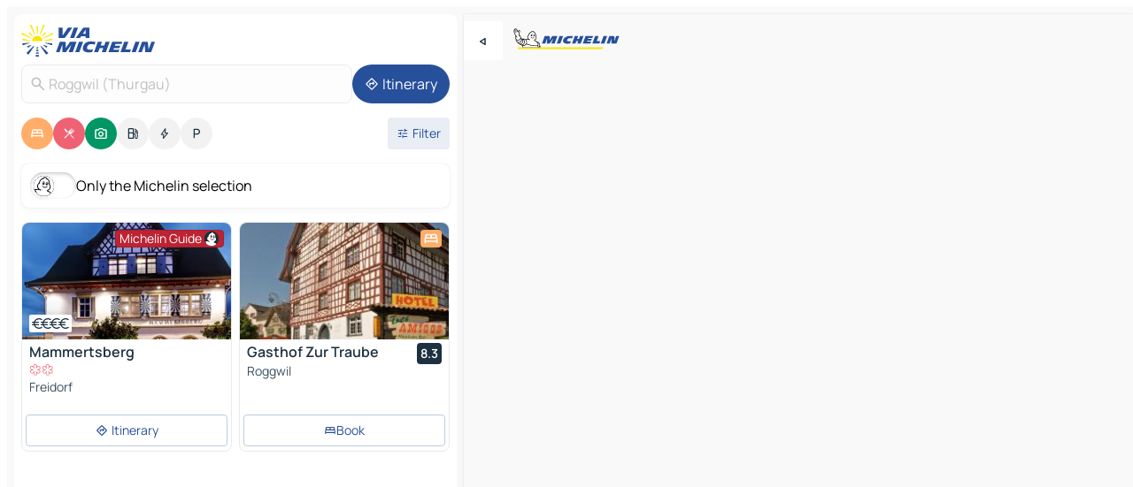

--- FILE ---
content_type: text/html
request_url: https://www.viamichelin.com/maps/switzerland/thurgau/arbon/roggwil_(thurgau)-9325
body_size: 17070
content:
<!doctype html>
<html lang="en">

<head>
	<meta charset="utf-8" />
	<meta name="viewport" content="width=device-width, initial-scale=1, maximum-scale=1, user-scalable=no" />
	<meta name="apple-itunes-app" content="app-id=443142682" />
	<!-- start app -->
	
		<link href="../../../../_app/immutable/assets/vnd.D6Q4K2v3.css" rel="stylesheet">
		<link href="../../../../_app/immutable/assets/lib.C_dvSNBa.css" rel="stylesheet">
		<link href="../../../../_app/immutable/assets/vnd.Dmjc78Y1.css" rel="stylesheet">
		<link href="../../../../_app/immutable/assets/0.CLOjV44I.css" rel="stylesheet">
		<link href="../../../../_app/immutable/assets/2.DTvqgUuk.css" rel="stylesheet">
		<link href="../../../../_app/immutable/assets/10.C0zcU66-.css" rel="stylesheet"><!--1xg1a3p--><!--[!--><!--]--> <!--[--><!--[--><link rel="preconnect" href="https://cpsgygezfa.cloudimg.io"/> <link rel="dns-prefetch" href="https://cpsgygezfa.cloudimg.io"/><link rel="preconnect" href="https://q-xx.bstatic.com"/> <link rel="dns-prefetch" href="https://q-xx.bstatic.com"/><link rel="preconnect" href="https://map7.viamichelin.com"/> <link rel="dns-prefetch" href="https://map7.viamichelin.com"/><link rel="preconnect" href="https://map8.viamichelin.com"/> <link rel="dns-prefetch" href="https://map8.viamichelin.com"/><link rel="preconnect" href="https://map9.viamichelin.com"/> <link rel="dns-prefetch" href="https://map9.viamichelin.com"/><link rel="preconnect" href="https://sdk.privacy-center.org"/> <link rel="dns-prefetch" href="https://sdk.privacy-center.org"/><!--]--><!--]--> <!--[--><!--[--><link rel="prefetch" href="https://cpsgygezfa.cloudimg.io/_gm_/3d06074c409a4a84a39e3fca38577f59.jpg?w=320" as="image"/><link rel="prefetch" href="https://q-xx.bstatic.com/xdata/images/hotel/max320/683394290.jpg?k=a038645ea327d5be8202e3ba766bd4f17083552253e108cdaf949c624378c7c4&amp;o=" as="image"/><!--]--><!--]--> <meta name="description" content="The MICHELIN Roggwil (Thurgau) map: Roggwil (Thurgau) town maps, road map and tourist map, with MICHELIN hotels, tourist sites and restaurants for Roggwil (Thurgau)"/> <meta property="og:type" content="website"/> <meta property="og:site_name" content="ViaMichelin"/> <!--[--><meta property="og:title" content="MICHELIN Roggwil (Thurgau) map - ViaMichelin"/><!--]--> <!--[--><meta property="og:description" content="The MICHELIN Roggwil (Thurgau) map: Roggwil (Thurgau) town maps, road map and tourist map, with MICHELIN hotels, tourist sites and restaurants for Roggwil (Thurgau)"/><!--]--> <!--[--><meta property="og:image" content="https://www.viamichelin.com/_app/immutable/assets/logo-social.CPCa_Ogs.png"/><!--]--> <!--[!--><!--]--> <!--[--><link rel="alternate" href="https://www.viamichelin.at/karten-stadtplan/schweiz/thurgau/arbon/roggwil_(thurgau)-9325" hreflang="de-at"/><link rel="alternate" href="https://fr.viamichelin.be/cartes-plans/suisse/thurgovie/arbon/roggwil_(thurgau)-9325" hreflang="fr-be"/><link rel="alternate" href="https://nl.viamichelin.be/kaarten-plattegronden/zwitserland/thurgau/arbon/roggwil_(thurgau)-9325" hreflang="nl-be"/><link rel="alternate" href="https://de.viamichelin.ch/karten-stadtplan/schweiz/thurgau/arbon/roggwil_(thurgau)-9325" hreflang="de-ch"/><link rel="alternate" href="https://fr.viamichelin.ch/cartes-plans/suisse/thurgovie/arbon/roggwil_(thurgau)-9325" hreflang="fr-ch"/><link rel="alternate" href="https://it.viamichelin.ch/mappe-piantine/svizzera/turgovia/arbon/roggwil_(thurgau)-9325" hreflang="it-ch"/><link rel="alternate" href="https://www.viamichelin.de/karten-stadtplan/schweiz/thurgau/arbon/roggwil_(thurgau)-9325" hreflang="de"/><link rel="alternate" href="https://www.viamichelin.es/mapas-planos/suiza/turgovia/arbon/roggwil_(thurgau)-9325" hreflang="es"/><link rel="alternate" href="https://www.viamichelin.fr/cartes-plans/suisse/thurgovie/arbon/roggwil_(thurgau)-9325" hreflang="fr"/><link rel="alternate" href="https://www.viamichelin.it/mappe-piantine/svizzera/turgovia/arbon/roggwil_(thurgau)-9325" hreflang="it"/><link rel="alternate" href="https://www.viamichelin.ie/maps/switzerland/thurgau/arbon/roggwil_(thurgau)-9325" hreflang="en-ie"/><link rel="alternate" href="https://www.viamichelin.nl/kaarten-plattegronden/zwitserland/thurgau/arbon/roggwil_(thurgau)-9325" hreflang="nl"/><link rel="alternate" href="https://www.viamichelin.pt/mapas-plantas/suica/turgovia/arbon/roggwil_(thurgau)-9325" hreflang="pt"/><link rel="alternate" href="https://www.viamichelin.co.uk/maps/switzerland/thurgau/arbon/roggwil_(thurgau)-9325" hreflang="en-gb"/><!--]--> <!--[!--><!--]--><!----><title>MICHELIN Roggwil (Thurgau) map - ViaMichelin</title>
	<!-- end app -->

	<meta name="google-site-verification" content="BvR8OKWbfcFFcAeoGDlKwJAdKPsnfgRXqCFKTvtmdiU" />

	<link rel="icon" href="../../../../favicon.png" />

	<!-- Start Consent -->
	<script nonce="cuACLo+n6EQZ1wZo6b6gMg==" id="spcloader" async fetchpriority="high" type="text/javascript"
		src="https://sdk.privacy-center.org/a1a55c7f-7f45-4e4b-80ac-b48e44c2fe99/loader.js?target=www.viamichelin.com"></script>
	<script nonce="cuACLo+n6EQZ1wZo6b6gMg==" type="text/javascript" async>
			window.didomiOnReady = window.didomiOnReady || [];
			window.didomiEventListeners = window.didomiEventListeners || [];

			window.didomiEventListeners.push(
				{
					event: "notice.shown",
					listener() {
						const $link = document.querySelector(
							".didomi-notice-view-partners-link-in-text"
						);
						if (!$link) {
							return;
						}
						$link.removeAttribute("href");
						$link.addEventListener("click", () => {
							Didomi.preferences.show("vendors");
						});
					},
				},
				{
					event: "notice.clickagree",
					listener() {
						window.postMessage({ type: 'didomi_clickagree'})
					}
				}
			);

			window.didomiConfig = {
				user: {
					bots: {
						consentRequired: false,
					},
				},
				preferences: {
					showWhenConsentIsMissing: false,
				},
			};

			window.gdprAppliesGlobally = true;
			// prettier-ignore
			!function(){function t(e){if(!window.frames[e]){if(document.body&&document.body.firstChild){let a=document.body,n=document.createElement("iframe");n.style.display="none",n.name=e,n.title=e,a.insertBefore(n,a.firstChild)}else setTimeout(function(){t(e)},5)}}function e(t,e,a,n,i){function r(t,a,n,r){if("function"!=typeof n)return;window[e]||(window[e]=[]);let s=!1;i&&(s=i(t,r,n)),s||window[e].push({command:t,version:a,callback:n,parameter:r})}function s(e){if(!window[t]||!0!==window[t].stub||!e.data)return;let i="string"==typeof e.data,r;try{r=i?JSON.parse(e.data):e.data}catch(s){return}if(r[a]){let f=r[a];window[t](f.command,f.version,function(t,a){let r={};r[n]={returnValue:t,success:a,callId:f.callId},e.source.postMessage(i?JSON.stringify(r):r,"*")},f.parameter)}}r.stub=!0,r.stubVersion=2,"function"!=typeof window[t]&&(window[t]=r,window.addEventListener?window.addEventListener("message",s,!1):window.attachEvent("onmessage",s))}e("__uspapi","__uspapiBuffer","__uspapiCall","__uspapiReturn"),t("__uspapiLocator"),e("__tcfapi","__tcfapiBuffr","__tcl","__tcfapiReturn"),t("__tcfapiLocator")}();
		</script>
	<!-- End Consent -->

	<!-- Start Google tag manager -->
	<script src="https://www.googletagmanager.com/gtag/js?id=G-L0VJCQ3ZDZ" defer type="didomi/javascript"
		nonce="cuACLo+n6EQZ1wZo6b6gMg==" fetchpriority="low"></script>
	<script nonce="cuACLo+n6EQZ1wZo6b6gMg==" type="text/javascript" defer>
			window.dataLayer = window.dataLayer || [];
			function gtag() {
				dataLayer.push(arguments);
			}
			gtag('js', new Date());
			gtag('config', 'G-L0VJCQ3ZDZ', { send_page_view: false });
		</script>
	<!-- End Google tag manager -->
</head>

<body data-sveltekit-preload-data="hover" class="text-body">
	<div style="display: contents"><!--[--><!--[--><!----><!--[--><!--]--> <!--[--><!----><div class="main-container bg-neutral-weak homepage svelte-9k52vj" style="--bottomsheet-height-offset: -100px;"><div class="map svelte-9k52vj"><div class="h-full w-full md:shadow-smooth-block md:relative svelte-6wt9i2" data-testid="map-container"><!--[!--><!--]--></div><!----> <!--[--><div class="absolute top-4 left-0 size-11 z-ontop hidden md:block"><button type="button" class="btn-filled-white btn-md rd-l-0 min-w-max"><!--[!--><!--[--><!----><span class="flex w-max size-3.5"><!--[--><!----><span class="icon-arrow-back-left inline-block"><!----></span><!----><!--]--><!----></span><!----><!--]--> <!--[!--><!--]--> <!--[!--><!--]--><!--]--> <!--[!--><!--]--></button><!----></div><!--]--> <img src="/_app/immutable/assets/vm-logo-bib-michelin.Dd_LzvJh.svg" alt="Michelin" class="absolute left-14 top-6 md:block hidden z-hover" height="24" width="120"/> <img height="32" width="126" src="/_app/immutable/assets/vm-logo-large.BEgj6SJ1.svg" alt="ViaMichelin" class="absolute-center-x top-2 md:hidden z-hover"/></div> <!--[!--><!--]--> <div class="slot-container md:p-2 md:pr-0 md:h-dvh printable svelte-9k52vj"><div class="md:overflow-hidden md:rd-2 md:h-dvh max-h-full printable"><div class="slot-wrapper h-full scrollbar-thin printable md:bg-neutral-weakest svelte-9k52vj"><!--[!--><!--]--> <!--[--><!----><!--[--><!----><!--[!--><!----><div class="translate-slide-offset md:block svelte-5lb488" style="--slide-offset: 0px;"><img src="/_app/immutable/assets/vm-logo-bib-michelin.Dd_LzvJh.svg" alt="Michelin" class="absolute top-[var(--top)] right-[var(--right)] md:hidden" style="--top: -24px; --right: 8px;" height="24" width="120"/> <div><div><div class="searchtools w-full md:flex md:flex-wrap md:gap-4 md:bg-transparent md:px-2 md:pt-2 svelte-1kj4v11" data-testid="map-search-panel"><!--[!--><!--]--> <!--[!--><div class="hidden md:block w-full"><header role="banner" class="flex items-center w-full py-1 justify-between md:py-0"><!--[!--><!--[--><a href="../../../../" class="block py-1 pr-2 shrink-0" aria-label="Back to homepage" data-sveltekit-preload-data="tap"><img class="h-9 cover-left" src="/_app/immutable/assets/vm-logo-large.BEgj6SJ1.svg" alt="ViaMichelin" width="152" height="36"/></a><!--]--><!--]--> <!--[!--><!--[!--><!--]--><!--]--></header><!----></div><!--]--> <div class="flex gap-2 w-full md:p-0 md:bg-transparent border-coloredneutral-weakest rounded-full p-2"><div class="search relative w-full min-w-0  svelte-oeoh2d"><label for="address-search" class="text-sm"> <span class="input-container flex items-center p-2 w-full text-5 gap-1 rd-2 relative b-solid b-0.5 border-coloredneutral-weakest element-disabled bg-neutral-soft text-neutral svelte-xzp1b6"><!--[--><!----><span class="icon-search inline-block w-5 "><!----></span><!----><!--]--> <input type="text" id="address-search" class="input min-w-0 text-md text-coloredneutral b-0 flex-grow bg-transparent placeholder:text-neutral disabled:text-neutral svelte-xzp1b6" placeholder="Where are we going?" aria-label="Where are we going?" disabled autocomplete="off" value="Roggwil (Thurgau)"/> <!--[!--><!--]--> <!--[!--><!--]--></span></label><!----> <ul class="results rd-2 absolute z-hover w-full m-0 mt-1 p-0 shadow-smooth-bottom-2 bg-neutral-weakest text-coloredneutral text-md svelte-oeoh2d" role="listbox" aria-label="Search results"><!--[!--><!--]--><!----> <!--[!--><!--]--><!----> <!--[!--><!--[!--><!--]--><!--]--><!----></ul></div><!----> <!--[--><button type="button" aria-label="Itinerary" class="btn-filled-primary btn-md z-infront rounded-full min-w-max"><!--[!--><!--[--><!----><span class="flex w-max"><!--[--><!----><span class="icon-directions inline-block"><!----></span><!----><!--]--><!----></span><!----><!--]--> <!--[--><span class="ml-1">Itinerary</span><!--]--> <!--[!--><!--]--><!--]--> <!--[!--><!--]--></button><!--]--></div></div></div><!----></div></div> <div class="poi-container relative z-1 md:block bg-neutral-weakest md:bg-transparent block svelte-5lb488"><button type="button" class="handle relative w-full p-4 rd-2 b-0 grid place-items-center bg-transparent md:hidden" aria-label="Open the panel" style="height: 40px;"><span class="rd-2 w-20 h-2 bg-base-15"></span></button><!----> <div class="mt-4"><div class="mb-2 px-2"><div class="flex justify-between flex-nowrap flex-row-reverse"><div class="grow-3 order-2"><div class="flex gap-1 flex-wrap" role="listbox" aria-multiselectable="true" aria-orientation="horizontal" aria-label="Points of interest"><!--[--><!--[!--><button type="button" role="option" title="Search Accommodations" aria-selected="true" aria-label="Search Accommodations" class="whitespace-nowrap flex justify-center items-center text-md gap-1 b-0 cursor-pointer rounded-full p-2.5 bg-hotel text-neutral-weakest hover:bg-hotel-soft svelte-f2zwv4 aspect-ratio-1"><!--[!--><!--[--><!----><span class="flex w-max"><!--[--><!----><span class="icon-hotel inline-block"><!----></span><!----><!--]--><!----></span><!----><!--]--> <!--[!--><!--]--> <!--[!--><!--]--><!--]--></button><!--]--><!--[!--><button type="button" role="option" title="Search Restaurants" aria-selected="true" aria-label="Search Restaurants" class="whitespace-nowrap flex justify-center items-center text-md gap-1 b-0 cursor-pointer rounded-full p-2.5 bg-restaurant text-neutral-weakest hover:bg-restaurant-soft svelte-f2zwv4 aspect-ratio-1"><!--[!--><!--[--><!----><span class="flex w-max"><!--[--><!----><span class="icon-restaurant inline-block"><!----></span><!----><!--]--><!----></span><!----><!--]--> <!--[!--><!--]--> <!--[!--><!--]--><!--]--></button><!--]--><!--[!--><button type="button" role="option" title="Search Tourism" aria-selected="true" aria-label="Search Tourism" class="whitespace-nowrap flex justify-center items-center text-md gap-1 b-0 cursor-pointer rounded-full p-2.5 bg-tourism text-neutral-weakest hover:bg-tourism-soft svelte-f2zwv4 aspect-ratio-1"><!--[!--><!--[--><!----><span class="flex w-max"><!--[--><!----><span class="icon-tourism inline-block"><!----></span><!----><!--]--><!----></span><!----><!--]--> <!--[!--><!--]--> <!--[!--><!--]--><!--]--></button><!--]--><!--[!--><button type="button" role="option" title="Search Petrol stations" aria-selected="false" aria-label="Search Petrol stations" class="whitespace-nowrap flex justify-center items-center text-md gap-1 b-0 cursor-pointer rounded-full p-2.5 bg-neutral-soft hover:bg-coloredneutral-weak text-coloredneutral svelte-f2zwv4 aspect-ratio-1"><!--[!--><!--[--><!----><span class="flex w-max"><!--[--><!----><span class="icon-energy-pump inline-block"><!----></span><!----><!--]--><!----></span><!----><!--]--> <!--[!--><!--]--> <!--[!--><!--]--><!--]--></button><!--]--><!--[!--><button type="button" role="option" title="Search EV stations" aria-selected="false" aria-label="Search EV stations" class="whitespace-nowrap flex justify-center items-center text-md gap-1 b-0 cursor-pointer rounded-full p-2.5 bg-neutral-soft hover:bg-coloredneutral-weak text-coloredneutral svelte-f2zwv4 aspect-ratio-1"><!--[!--><!--[--><!----><span class="flex w-max"><!--[--><!----><span class="icon-flash inline-block"><!----></span><!----><!--]--><!----></span><!----><!--]--> <!--[!--><!--]--> <!--[!--><!--]--><!--]--></button><!--]--><!--[!--><button type="button" role="option" title="Search Car parks" aria-selected="false" aria-label="Search Car parks" class="whitespace-nowrap flex justify-center items-center text-md gap-1 b-0 cursor-pointer rounded-full p-2.5 bg-neutral-soft hover:bg-coloredneutral-weak text-coloredneutral svelte-f2zwv4 aspect-ratio-1"><!--[!--><!--[--><!----><span class="flex w-max"><!--[--><!----><span class="icon-parking inline-block"><!----></span><!----><!--]--><!----></span><!----><!--]--> <!--[!--><!--]--> <!--[!--><!--]--><!--]--></button><!--]--><!--]--></div><!----></div> <!--[--><div class="ml-2 relative order-1"><button type="button" aria-label="Open filters" class="btn-filled-light btn-sm relative filter-button min-w-max"><!--[!--><!--[--><!----><span class="flex w-max"><!--[--><!----><span class="icon-tune inline-block"><!----></span><!----><!--]--><!----></span><!----><!--]--> <!--[--><span class="ml-1">Filter</span><!--]--> <!--[!--><!--]--><!--]--> <!--[--><!--[!--><!--]--><!----><!--]--></button><!----></div><!--]--></div> <div class="date-range-picker-container min-w-0 w-full order--1 mt-2"><div class="flex items-start gap-2"><!--[!--><!--]--></div></div></div><!----> <!--[--><div class="bg-neutral-weakest p-2 rd-2 flex flex-col mb-4 mx-2 shadow-smooth-block"><label for="only-michelin-switch" class="flex p-0.5 items-center gap-2 max-w-max cursor-pointer"><input id="only-michelin-switch" type="checkbox" role="switch" class="sr-only"/> <span class="rounded-full w-13 h-7.5 transition-colors shadow-michelin-switch bg-base-0"><!----><span class="icon-bib-signature inline-block transition-transform p-3.9 translate-x-none"><!----></span><!----><!----></span> <span class="select-none">Only the Michelin selection</span></label><!----></div><!--]--> <!--[--><ul data-testid="poilist" class="container m-0 px-2 grid svelte-1qh5ik5"><!--[!--><!--[--><!--[!--><!--[!--><!----><!--[--><!----><li data-testid="poi-card-0" data-category="restaurantMichelin" class="poi-card lg grid text-body border-coloredneutral-weakest bg-neutral-weakest hover:border-transparent border-1 border-solid rd-2 relative with-shadow vertical svelte-1ci3g67" role="none"><a href="/maps/restaurants/poi/freidorf-9306-c773fa7a?bounds=9.364749~47.474845~9.420331~47.528249&amp;itinerary=&amp;poiCategories=7&amp;selectedAddress=%7B%22address%22%3A%22Roggwil+%28Thurgau%29%22%2C%22city%22%3A%22Roggwil+%28Thurgau%29%22%2C%22coordinates%22%3A%7B%22lat%22%3A47.5001183%2C%22lng%22%3A9.3958927%7D%2C%22countryCode%22%3A%22CHE%22%2C%22region%22%3A%22Thurgau%22%2C%22zipCode%22%3A%229325%22%2C%22entityType%22%3A%22CITY%22%2C%22boundsSync%22%3Atrue%7D&amp;withCaravan=false" class="decoration-none flex flex-col " data-sveltekit-preload-data="tap"><!--[--><!----><div data-testid="poi-card-hero" class="poi-card-hero group grid w-full h-full max-h-132px p-0 m-0 overflow-hidden vertical svelte-1wnh944"><!--[!--><!--[--><!----><div class="container-carousel w-full relative cursor-pointer full carousel h-full max-h-132px w-full grid-area-[1/-1] overflow-hidden svelte-w1l4d7" role="region" aria-roledescription="carousel" aria-label="Image carousel for Mammertsberg"><!--[!--><!--]--> <div class="h-auto"><button type="button" aria-label="See previous content" aria-hidden="true" class="btn-ghost-white btn-md left-arrow-container absolute left-0 hidden poi-card-hero-controls min-w-max"><!--[!--><!--[--><!----><span class="flex w-max"><!--[--><!----><span class="icon-chevron-left inline-block"><!----></span><!----><!--]--><!----></span><!----><!--]--> <!--[!--><!--]--> <!--[!--><!--]--><!--]--> <!--[!--><!--]--></button><!----> <ul class="carousel flex h-100% overflow-x-scroll m-0 p-0 list-none bg-neutral-weakest rd-tr-2 rd-tl-2 h-full w-full svelte-w1l4d7" aria-roledescription="slide" role="group" aria-label="image 1 on 8"><!--[--><li class="img-container items-center flex grow-0 shrink-0 justify-center w-full svelte-w1l4d7"><figure class="img-wrapper w-full m-0 p-0 h-full overflow-hidden"><!--[!--><img decoding="sync" src="https://cpsgygezfa.cloudimg.io/_gm_/3d06074c409a4a84a39e3fca38577f59.jpg?w=320" alt="Mammertsberg - 0" class="h-full w-full" srcset="https://cpsgygezfa.cloudimg.io/_gm_/3d06074c409a4a84a39e3fca38577f59.jpg?w=160 160w, https://cpsgygezfa.cloudimg.io/_gm_/3d06074c409a4a84a39e3fca38577f59.jpg?w=320 320w, https://cpsgygezfa.cloudimg.io/_gm_/3d06074c409a4a84a39e3fca38577f59.jpg?w=640 640w, https://cpsgygezfa.cloudimg.io/_gm_/3d06074c409a4a84a39e3fca38577f59.jpg?w=960 960w, https://cpsgygezfa.cloudimg.io/_gm_/3d06074c409a4a84a39e3fca38577f59.jpg?w=1280 1280w, https://cpsgygezfa.cloudimg.io/_gm_/3d06074c409a4a84a39e3fca38577f59.jpg?w=1920 1920w" sizes="320px" style="width: 260px; height: 132px; object-fit: cover;" onerror="this.__e=event"/><!----> <!--[!--><!--]--><!--]--></figure></li><li class="img-container items-center flex grow-0 shrink-0 justify-center w-full svelte-w1l4d7"><figure class="img-wrapper w-full m-0 p-0 h-full overflow-hidden"><!--[!--><img decoding="sync" src="https://cpsgygezfa.cloudimg.io/_gm_/030651a9541345449be67b7d8b37cafa.jpeg?w=320" alt="Mammertsberg - 1" class="h-full w-full" srcset="https://cpsgygezfa.cloudimg.io/_gm_/030651a9541345449be67b7d8b37cafa.jpeg?w=160 160w, https://cpsgygezfa.cloudimg.io/_gm_/030651a9541345449be67b7d8b37cafa.jpeg?w=320 320w, https://cpsgygezfa.cloudimg.io/_gm_/030651a9541345449be67b7d8b37cafa.jpeg?w=640 640w, https://cpsgygezfa.cloudimg.io/_gm_/030651a9541345449be67b7d8b37cafa.jpeg?w=960 960w, https://cpsgygezfa.cloudimg.io/_gm_/030651a9541345449be67b7d8b37cafa.jpeg?w=1280 1280w, https://cpsgygezfa.cloudimg.io/_gm_/030651a9541345449be67b7d8b37cafa.jpeg?w=1920 1920w" sizes="320px" style="width: 260px; height: 132px; object-fit: cover;" onerror="this.__e=event"/><!----> <!--[!--><!--]--><!--]--></figure></li><li class="img-container items-center flex grow-0 shrink-0 justify-center w-full svelte-w1l4d7"><figure class="img-wrapper w-full m-0 p-0 h-full overflow-hidden"><!--[!--><img loading="lazy" decoding="async" src="https://cpsgygezfa.cloudimg.io/_gm_/298862dc6562400aba94577be5bfbff3.jpeg?w=320" alt="Mammertsberg - 2" class="h-full w-full" srcset="https://cpsgygezfa.cloudimg.io/_gm_/298862dc6562400aba94577be5bfbff3.jpeg?w=160 160w, https://cpsgygezfa.cloudimg.io/_gm_/298862dc6562400aba94577be5bfbff3.jpeg?w=320 320w, https://cpsgygezfa.cloudimg.io/_gm_/298862dc6562400aba94577be5bfbff3.jpeg?w=640 640w, https://cpsgygezfa.cloudimg.io/_gm_/298862dc6562400aba94577be5bfbff3.jpeg?w=960 960w, https://cpsgygezfa.cloudimg.io/_gm_/298862dc6562400aba94577be5bfbff3.jpeg?w=1280 1280w, https://cpsgygezfa.cloudimg.io/_gm_/298862dc6562400aba94577be5bfbff3.jpeg?w=1920 1920w" sizes="320px" style="width: 260px; height: 132px; object-fit: cover;" onerror="this.__e=event"/><!----> <!--[!--><!--]--><!--]--></figure></li><li class="img-container items-center flex grow-0 shrink-0 justify-center w-full svelte-w1l4d7"><figure class="img-wrapper w-full m-0 p-0 h-full overflow-hidden"><!--[!--><img loading="lazy" decoding="async" src="https://cpsgygezfa.cloudimg.io/_gm_/e4f542f19acb4372af0f69bd77552b7d.jpeg?w=320" alt="Mammertsberg - 3" class="h-full w-full" srcset="https://cpsgygezfa.cloudimg.io/_gm_/e4f542f19acb4372af0f69bd77552b7d.jpeg?w=160 160w, https://cpsgygezfa.cloudimg.io/_gm_/e4f542f19acb4372af0f69bd77552b7d.jpeg?w=320 320w, https://cpsgygezfa.cloudimg.io/_gm_/e4f542f19acb4372af0f69bd77552b7d.jpeg?w=640 640w, https://cpsgygezfa.cloudimg.io/_gm_/e4f542f19acb4372af0f69bd77552b7d.jpeg?w=960 960w, https://cpsgygezfa.cloudimg.io/_gm_/e4f542f19acb4372af0f69bd77552b7d.jpeg?w=1280 1280w, https://cpsgygezfa.cloudimg.io/_gm_/e4f542f19acb4372af0f69bd77552b7d.jpeg?w=1920 1920w" sizes="320px" style="width: 260px; height: 132px; object-fit: cover;" onerror="this.__e=event"/><!----> <!--[!--><!--]--><!--]--></figure></li><li class="img-container items-center flex grow-0 shrink-0 justify-center w-full svelte-w1l4d7"><figure class="img-wrapper w-full m-0 p-0 h-full overflow-hidden"><!--[!--><img loading="lazy" decoding="async" src="https://cpsgygezfa.cloudimg.io/_gm_/ab2b5d9e069f4e1aadfff61ff50f6651.jpeg?w=320" alt="Mammertsberg - 4" class="h-full w-full" srcset="https://cpsgygezfa.cloudimg.io/_gm_/ab2b5d9e069f4e1aadfff61ff50f6651.jpeg?w=160 160w, https://cpsgygezfa.cloudimg.io/_gm_/ab2b5d9e069f4e1aadfff61ff50f6651.jpeg?w=320 320w, https://cpsgygezfa.cloudimg.io/_gm_/ab2b5d9e069f4e1aadfff61ff50f6651.jpeg?w=640 640w, https://cpsgygezfa.cloudimg.io/_gm_/ab2b5d9e069f4e1aadfff61ff50f6651.jpeg?w=960 960w, https://cpsgygezfa.cloudimg.io/_gm_/ab2b5d9e069f4e1aadfff61ff50f6651.jpeg?w=1280 1280w, https://cpsgygezfa.cloudimg.io/_gm_/ab2b5d9e069f4e1aadfff61ff50f6651.jpeg?w=1920 1920w" sizes="320px" style="width: 260px; height: 132px; object-fit: cover;" onerror="this.__e=event"/><!----> <!--[!--><!--]--><!--]--></figure></li><li class="img-container items-center flex grow-0 shrink-0 justify-center w-full svelte-w1l4d7"><figure class="img-wrapper w-full m-0 p-0 h-full overflow-hidden"><!--[!--><img loading="lazy" decoding="async" src="https://cpsgygezfa.cloudimg.io/_gm_/8da78686ef0d4d889227de92cf3b3d63.jpeg?w=320" alt="Mammertsberg - 5" class="h-full w-full" srcset="https://cpsgygezfa.cloudimg.io/_gm_/8da78686ef0d4d889227de92cf3b3d63.jpeg?w=160 160w, https://cpsgygezfa.cloudimg.io/_gm_/8da78686ef0d4d889227de92cf3b3d63.jpeg?w=320 320w, https://cpsgygezfa.cloudimg.io/_gm_/8da78686ef0d4d889227de92cf3b3d63.jpeg?w=640 640w, https://cpsgygezfa.cloudimg.io/_gm_/8da78686ef0d4d889227de92cf3b3d63.jpeg?w=960 960w, https://cpsgygezfa.cloudimg.io/_gm_/8da78686ef0d4d889227de92cf3b3d63.jpeg?w=1280 1280w, https://cpsgygezfa.cloudimg.io/_gm_/8da78686ef0d4d889227de92cf3b3d63.jpeg?w=1920 1920w" sizes="320px" style="width: 260px; height: 132px; object-fit: cover;" onerror="this.__e=event"/><!----> <!--[!--><!--]--><!--]--></figure></li><li class="img-container items-center flex grow-0 shrink-0 justify-center w-full svelte-w1l4d7"><figure class="img-wrapper w-full m-0 p-0 h-full overflow-hidden"><!--[!--><img loading="lazy" decoding="async" src="https://cpsgygezfa.cloudimg.io/_gm_/76a34b52a88643a2b1d0c7f1c3d0dc26.jpeg?w=320" alt="Mammertsberg - 6" class="h-full w-full" srcset="https://cpsgygezfa.cloudimg.io/_gm_/76a34b52a88643a2b1d0c7f1c3d0dc26.jpeg?w=160 160w, https://cpsgygezfa.cloudimg.io/_gm_/76a34b52a88643a2b1d0c7f1c3d0dc26.jpeg?w=320 320w, https://cpsgygezfa.cloudimg.io/_gm_/76a34b52a88643a2b1d0c7f1c3d0dc26.jpeg?w=640 640w, https://cpsgygezfa.cloudimg.io/_gm_/76a34b52a88643a2b1d0c7f1c3d0dc26.jpeg?w=960 960w, https://cpsgygezfa.cloudimg.io/_gm_/76a34b52a88643a2b1d0c7f1c3d0dc26.jpeg?w=1280 1280w, https://cpsgygezfa.cloudimg.io/_gm_/76a34b52a88643a2b1d0c7f1c3d0dc26.jpeg?w=1920 1920w" sizes="320px" style="width: 260px; height: 132px; object-fit: cover;" onerror="this.__e=event"/><!----> <!--[!--><!--]--><!--]--></figure></li><li class="img-container items-center flex grow-0 shrink-0 justify-center w-full svelte-w1l4d7"><figure class="img-wrapper w-full m-0 p-0 h-full overflow-hidden"><!--[!--><img loading="lazy" decoding="async" src="https://cpsgygezfa.cloudimg.io/_gm_/f4b399ffed8c45d29a0ba8214dc90a7f.jpeg?w=320" alt="Mammertsberg - 7" class="h-full w-full" srcset="https://cpsgygezfa.cloudimg.io/_gm_/f4b399ffed8c45d29a0ba8214dc90a7f.jpeg?w=160 160w, https://cpsgygezfa.cloudimg.io/_gm_/f4b399ffed8c45d29a0ba8214dc90a7f.jpeg?w=320 320w, https://cpsgygezfa.cloudimg.io/_gm_/f4b399ffed8c45d29a0ba8214dc90a7f.jpeg?w=640 640w, https://cpsgygezfa.cloudimg.io/_gm_/f4b399ffed8c45d29a0ba8214dc90a7f.jpeg?w=960 960w, https://cpsgygezfa.cloudimg.io/_gm_/f4b399ffed8c45d29a0ba8214dc90a7f.jpeg?w=1280 1280w, https://cpsgygezfa.cloudimg.io/_gm_/f4b399ffed8c45d29a0ba8214dc90a7f.jpeg?w=1920 1920w" sizes="320px" style="width: 260px; height: 132px; object-fit: cover;" onerror="this.__e=event"/><!----> <!--[!--><!--]--><!--]--></figure></li><!--]--></ul> <!--[!--><!--]--> <button type="button" aria-label="See next content" aria-hidden="false" class="btn-ghost-white btn-md right-arrow-container absolute right-0 hidden md:block poi-card-hero-controls min-w-max"><!--[!--><!--[--><!----><span class="flex w-max"><!--[--><!----><span class="icon-chevron-right inline-block"><!----></span><!----><!--]--><!----></span><!----><!--]--> <!--[!--><!--]--> <!--[!--><!--]--><!--]--> <!--[!--><!--]--></button><!----></div><!----></div><!----><!--]--><!--]--> <!--[--><div class="opacity-container relative self-start justify-self-end grid-area-[1/-1] p-2 group-has-hover:opacity-0 group-has-[.no-hover]:opacity-100 svelte-1wnh944"><div class="flex items-center justify-center w-max shrink-0  rd-1 py-0.5 px-1 bg-restaurant-michelin text-neutral-weakest border-restaurant-michelin-strong border-1 border-solid gap-0.5 max-h-5 svelte-snfjjm"><!--[!--><!--[!--><!--[!--><!--]--> <!--[--><span class="text-sm mr-0.5">Michelin Guide</span><!--]--> <!--[--><!----><div class="flex w-max text-4.5"><!--[--><!----><div class="icon-recommended inline-block"><!----></div><!----><!--]--><!----></div><!----><!--]--><!--]--><!--]--></div><!----></div><!--]--> <!--[--><div class="opacity-container relative self-end grid-area-[1/-1] p-2 group-has-hover:opacity-0 group-has-[.no-hover]:opacity-100 svelte-1wnh944"><!--[--><div data-testid="poi-card-price-tag" class="flex flex-wrap px-1 py-0.5 bg-neutral-weakest shadow-smooth-top-3 rd-0.5 w-fit"><!--[--><div class="flex row w-max"><!----><span class="flex w-max text-coloredneutral"><!--[--><!----><span class="icon-currency-eur inline-block mx--0.75"><!----></span><!----><!----><span class="icon-currency-eur inline-block mx--0.75"><!----></span><!----><!----><span class="icon-currency-eur inline-block mx--0.75"><!----></span><!----><!----><span class="icon-currency-eur inline-block mx--0.75"><!----></span><!----><!--]--><!----></span><!----><!----> <!----><span class="flex w-max text-coloredneutral-weak"><!--[--><!--]--><!----></span><!----><!----></div><!--]--> <!--[!--><!--]--> <!--[!--><!--]--></div><!--]--><!----></div><!--]--><!----></div><!----><!--]--> <div class="pt-1 px-2 pb-0 grid h-max"><!--[--><!--[--><!--[--><div class="inline-flex justify-between w-full min-w-0 text-body text-md font-600 gap-x-0.5 text-coloredneutral"><span data-testid="card-title" class="pb-0.5 clamp-lines-2">Mammertsberg</span> <!--[!--><!--]--></div><!--]--><!--]--> <!--[--><div class="flex flex-row items-center pbe-1"><!--[--><!----><span class="flex w-max text-restaurant text-4"><!--[--><!----><span class="icon-michelin-star inline-block mx--0.25"><!----></span><!----><!----><span class="icon-michelin-star inline-block mx--0.25"><!----></span><!----><!--]--><!----></span><!----><!--]--> <!--[!--><!--]--></div><!--]--> <!--[--><span class="truncate font-400 text-sm text-coloredneutral-soft p-be-1px">Freidorf</span><!--]--> <!--[!--><!--]--> <!--[!--><!--]--> <!--[!--><!--]--> <!--[!--><!--]--><!--]--></div><!----></a> <div class="button-wrapper p-1 p-bs-3px"><!--[!--><!--[!--><!--[!--><button type="button" class="btn-outline-light btn-sm w-full overflow-hidden"><!--[!--><!--[--><!----><span class="flex w-max"><!--[--><!----><span class="icon-directions inline-block"><!----></span><!----><!--]--><!----></span><!----><!--]--> <!--[--><span class="ml-1 undefined text-wrap-balance">Itinerary</span><!--]--> <!--[!--><!--]--><!--]--> <!--[!--><!--]--></button><!--]--><!--]--><!--]--></div><!----><!----></li><!----><!--]--><!----><!--]--><!--]--><!--[!--><!--[!--><!----><!--[--><!----><li data-testid="poi-card-1" data-category="hotel" class="poi-card lg grid text-body border-coloredneutral-weakest bg-neutral-weakest hover:border-transparent border-1 border-solid rd-2 relative with-shadow vertical svelte-1ci3g67" role="none"><a href="/maps/hotels/poi/roggwil-9325-cd22c91d?bounds=9.364749~47.474845~9.420331~47.528249&amp;itinerary=&amp;poiCategories=7&amp;selectedAddress=%7B%22address%22%3A%22Roggwil+%28Thurgau%29%22%2C%22city%22%3A%22Roggwil+%28Thurgau%29%22%2C%22coordinates%22%3A%7B%22lat%22%3A47.5001183%2C%22lng%22%3A9.3958927%7D%2C%22countryCode%22%3A%22CHE%22%2C%22region%22%3A%22Thurgau%22%2C%22zipCode%22%3A%229325%22%2C%22entityType%22%3A%22CITY%22%2C%22boundsSync%22%3Atrue%7D&amp;withCaravan=false" class="decoration-none flex flex-col " data-sveltekit-preload-data="tap"><!--[--><!----><div data-testid="poi-card-hero" class="poi-card-hero group grid w-full h-full max-h-132px p-0 m-0 overflow-hidden vertical svelte-1wnh944"><!--[!--><!--[--><!----><div class="container-carousel w-full relative cursor-pointer full carousel h-full max-h-132px w-full grid-area-[1/-1] overflow-hidden svelte-w1l4d7" role="region" aria-roledescription="carousel" aria-label="Image carousel for Gasthof Zur Traube"><!--[!--><!--]--> <div class="h-auto"><button type="button" aria-label="See previous content" aria-hidden="true" class="btn-ghost-white btn-md left-arrow-container absolute left-0 hidden poi-card-hero-controls min-w-max"><!--[!--><!--[--><!----><span class="flex w-max"><!--[--><!----><span class="icon-chevron-left inline-block"><!----></span><!----><!--]--><!----></span><!----><!--]--> <!--[!--><!--]--> <!--[!--><!--]--><!--]--> <!--[!--><!--]--></button><!----> <ul class="carousel flex h-100% overflow-x-scroll m-0 p-0 list-none bg-neutral-weakest rd-tr-2 rd-tl-2 h-full w-full svelte-w1l4d7" aria-roledescription="slide" role="group" aria-label="image 1 on 10"><!--[--><li class="img-container items-center flex grow-0 shrink-0 justify-center w-full svelte-w1l4d7"><figure class="img-wrapper w-full m-0 p-0 h-full overflow-hidden"><!--[!--><img decoding="sync" src="https://q-xx.bstatic.com/xdata/images/hotel/max320/683394290.jpg?k=a038645ea327d5be8202e3ba766bd4f17083552253e108cdaf949c624378c7c4&amp;o=" alt="Gasthof Zur Traube - 0" class="h-full w-full" srcset="https://q-xx.bstatic.com/xdata/images/hotel/max160/683394290.jpg?k=a038645ea327d5be8202e3ba766bd4f17083552253e108cdaf949c624378c7c4&amp;o= 160w, https://q-xx.bstatic.com/xdata/images/hotel/max320/683394290.jpg?k=a038645ea327d5be8202e3ba766bd4f17083552253e108cdaf949c624378c7c4&amp;o= 320w, https://q-xx.bstatic.com/xdata/images/hotel/max640/683394290.jpg?k=a038645ea327d5be8202e3ba766bd4f17083552253e108cdaf949c624378c7c4&amp;o= 640w, https://q-xx.bstatic.com/xdata/images/hotel/max960/683394290.jpg?k=a038645ea327d5be8202e3ba766bd4f17083552253e108cdaf949c624378c7c4&amp;o= 960w, https://q-xx.bstatic.com/xdata/images/hotel/max1280/683394290.jpg?k=a038645ea327d5be8202e3ba766bd4f17083552253e108cdaf949c624378c7c4&amp;o= 1280w, https://q-xx.bstatic.com/xdata/images/hotel/max1920/683394290.jpg?k=a038645ea327d5be8202e3ba766bd4f17083552253e108cdaf949c624378c7c4&amp;o= 1920w" sizes="320px" style="width: 260px; height: 132px; object-fit: cover;" onerror="this.__e=event"/><!----> <!--[!--><!--]--><!--]--></figure></li><li class="img-container items-center flex grow-0 shrink-0 justify-center w-full svelte-w1l4d7"><figure class="img-wrapper w-full m-0 p-0 h-full overflow-hidden"><!--[!--><img decoding="sync" src="https://q-xx.bstatic.com/xdata/images/hotel/max320/687561321.jpg?k=48a026bbd35f41e1e9d8573b671f2581785af6451bdfa7bd94f7c4e6b3abca9e&amp;o=" alt="Gasthof Zur Traube - 1" class="h-full w-full" srcset="https://q-xx.bstatic.com/xdata/images/hotel/max160/687561321.jpg?k=48a026bbd35f41e1e9d8573b671f2581785af6451bdfa7bd94f7c4e6b3abca9e&amp;o= 160w, https://q-xx.bstatic.com/xdata/images/hotel/max320/687561321.jpg?k=48a026bbd35f41e1e9d8573b671f2581785af6451bdfa7bd94f7c4e6b3abca9e&amp;o= 320w, https://q-xx.bstatic.com/xdata/images/hotel/max640/687561321.jpg?k=48a026bbd35f41e1e9d8573b671f2581785af6451bdfa7bd94f7c4e6b3abca9e&amp;o= 640w, https://q-xx.bstatic.com/xdata/images/hotel/max960/687561321.jpg?k=48a026bbd35f41e1e9d8573b671f2581785af6451bdfa7bd94f7c4e6b3abca9e&amp;o= 960w, https://q-xx.bstatic.com/xdata/images/hotel/max1280/687561321.jpg?k=48a026bbd35f41e1e9d8573b671f2581785af6451bdfa7bd94f7c4e6b3abca9e&amp;o= 1280w, https://q-xx.bstatic.com/xdata/images/hotel/max1920/687561321.jpg?k=48a026bbd35f41e1e9d8573b671f2581785af6451bdfa7bd94f7c4e6b3abca9e&amp;o= 1920w" sizes="320px" style="width: 260px; height: 132px; object-fit: cover;" onerror="this.__e=event"/><!----> <!--[!--><!--]--><!--]--></figure></li><li class="img-container items-center flex grow-0 shrink-0 justify-center w-full svelte-w1l4d7"><figure class="img-wrapper w-full m-0 p-0 h-full overflow-hidden"><!--[!--><img loading="lazy" decoding="async" src="https://q-xx.bstatic.com/xdata/images/hotel/max320/687560990.jpg?k=cd981bce80280feda8512069d304f6cfd3cff4a038527dd0fe91222b2e0aa3bb&amp;o=" alt="Gasthof Zur Traube - 2" class="h-full w-full" srcset="https://q-xx.bstatic.com/xdata/images/hotel/max160/687560990.jpg?k=cd981bce80280feda8512069d304f6cfd3cff4a038527dd0fe91222b2e0aa3bb&amp;o= 160w, https://q-xx.bstatic.com/xdata/images/hotel/max320/687560990.jpg?k=cd981bce80280feda8512069d304f6cfd3cff4a038527dd0fe91222b2e0aa3bb&amp;o= 320w, https://q-xx.bstatic.com/xdata/images/hotel/max640/687560990.jpg?k=cd981bce80280feda8512069d304f6cfd3cff4a038527dd0fe91222b2e0aa3bb&amp;o= 640w, https://q-xx.bstatic.com/xdata/images/hotel/max960/687560990.jpg?k=cd981bce80280feda8512069d304f6cfd3cff4a038527dd0fe91222b2e0aa3bb&amp;o= 960w, https://q-xx.bstatic.com/xdata/images/hotel/max1280/687560990.jpg?k=cd981bce80280feda8512069d304f6cfd3cff4a038527dd0fe91222b2e0aa3bb&amp;o= 1280w, https://q-xx.bstatic.com/xdata/images/hotel/max1920/687560990.jpg?k=cd981bce80280feda8512069d304f6cfd3cff4a038527dd0fe91222b2e0aa3bb&amp;o= 1920w" sizes="320px" style="width: 260px; height: 132px; object-fit: cover;" onerror="this.__e=event"/><!----> <!--[!--><!--]--><!--]--></figure></li><li class="img-container items-center flex grow-0 shrink-0 justify-center w-full svelte-w1l4d7"><figure class="img-wrapper w-full m-0 p-0 h-full overflow-hidden"><!--[!--><img loading="lazy" decoding="async" src="https://q-xx.bstatic.com/xdata/images/hotel/max320/687560931.jpg?k=326931a1fcc6998867430edd348e0d3b2efb7ba3ff0108753d75d7a0288bcf12&amp;o=" alt="Gasthof Zur Traube - 3" class="h-full w-full" srcset="https://q-xx.bstatic.com/xdata/images/hotel/max160/687560931.jpg?k=326931a1fcc6998867430edd348e0d3b2efb7ba3ff0108753d75d7a0288bcf12&amp;o= 160w, https://q-xx.bstatic.com/xdata/images/hotel/max320/687560931.jpg?k=326931a1fcc6998867430edd348e0d3b2efb7ba3ff0108753d75d7a0288bcf12&amp;o= 320w, https://q-xx.bstatic.com/xdata/images/hotel/max640/687560931.jpg?k=326931a1fcc6998867430edd348e0d3b2efb7ba3ff0108753d75d7a0288bcf12&amp;o= 640w, https://q-xx.bstatic.com/xdata/images/hotel/max960/687560931.jpg?k=326931a1fcc6998867430edd348e0d3b2efb7ba3ff0108753d75d7a0288bcf12&amp;o= 960w, https://q-xx.bstatic.com/xdata/images/hotel/max1280/687560931.jpg?k=326931a1fcc6998867430edd348e0d3b2efb7ba3ff0108753d75d7a0288bcf12&amp;o= 1280w, https://q-xx.bstatic.com/xdata/images/hotel/max1920/687560931.jpg?k=326931a1fcc6998867430edd348e0d3b2efb7ba3ff0108753d75d7a0288bcf12&amp;o= 1920w" sizes="320px" style="width: 260px; height: 132px; object-fit: cover;" onerror="this.__e=event"/><!----> <!--[!--><!--]--><!--]--></figure></li><li class="img-container items-center flex grow-0 shrink-0 justify-center w-full svelte-w1l4d7"><figure class="img-wrapper w-full m-0 p-0 h-full overflow-hidden"><!--[!--><img loading="lazy" decoding="async" src="https://q-xx.bstatic.com/xdata/images/hotel/max320/687560773.jpg?k=b68287e4bb94be6013a54b2fce8a22f1d3a209efd29e497857b887c878210f07&amp;o=" alt="Gasthof Zur Traube - 4" class="h-full w-full" srcset="https://q-xx.bstatic.com/xdata/images/hotel/max160/687560773.jpg?k=b68287e4bb94be6013a54b2fce8a22f1d3a209efd29e497857b887c878210f07&amp;o= 160w, https://q-xx.bstatic.com/xdata/images/hotel/max320/687560773.jpg?k=b68287e4bb94be6013a54b2fce8a22f1d3a209efd29e497857b887c878210f07&amp;o= 320w, https://q-xx.bstatic.com/xdata/images/hotel/max640/687560773.jpg?k=b68287e4bb94be6013a54b2fce8a22f1d3a209efd29e497857b887c878210f07&amp;o= 640w, https://q-xx.bstatic.com/xdata/images/hotel/max960/687560773.jpg?k=b68287e4bb94be6013a54b2fce8a22f1d3a209efd29e497857b887c878210f07&amp;o= 960w, https://q-xx.bstatic.com/xdata/images/hotel/max1280/687560773.jpg?k=b68287e4bb94be6013a54b2fce8a22f1d3a209efd29e497857b887c878210f07&amp;o= 1280w, https://q-xx.bstatic.com/xdata/images/hotel/max1920/687560773.jpg?k=b68287e4bb94be6013a54b2fce8a22f1d3a209efd29e497857b887c878210f07&amp;o= 1920w" sizes="320px" style="width: 260px; height: 132px; object-fit: cover;" onerror="this.__e=event"/><!----> <!--[!--><!--]--><!--]--></figure></li><li class="img-container items-center flex grow-0 shrink-0 justify-center w-full svelte-w1l4d7"><figure class="img-wrapper w-full m-0 p-0 h-full overflow-hidden"><!--[!--><img loading="lazy" decoding="async" src="https://q-xx.bstatic.com/xdata/images/hotel/max320/687560405.jpg?k=b57c02b177afa077c5c942da91c8824d2bcff6371d2f27d6fca685480608e1ce&amp;o=" alt="Gasthof Zur Traube - 5" class="h-full w-full" srcset="https://q-xx.bstatic.com/xdata/images/hotel/max160/687560405.jpg?k=b57c02b177afa077c5c942da91c8824d2bcff6371d2f27d6fca685480608e1ce&amp;o= 160w, https://q-xx.bstatic.com/xdata/images/hotel/max320/687560405.jpg?k=b57c02b177afa077c5c942da91c8824d2bcff6371d2f27d6fca685480608e1ce&amp;o= 320w, https://q-xx.bstatic.com/xdata/images/hotel/max640/687560405.jpg?k=b57c02b177afa077c5c942da91c8824d2bcff6371d2f27d6fca685480608e1ce&amp;o= 640w, https://q-xx.bstatic.com/xdata/images/hotel/max960/687560405.jpg?k=b57c02b177afa077c5c942da91c8824d2bcff6371d2f27d6fca685480608e1ce&amp;o= 960w, https://q-xx.bstatic.com/xdata/images/hotel/max1280/687560405.jpg?k=b57c02b177afa077c5c942da91c8824d2bcff6371d2f27d6fca685480608e1ce&amp;o= 1280w, https://q-xx.bstatic.com/xdata/images/hotel/max1920/687560405.jpg?k=b57c02b177afa077c5c942da91c8824d2bcff6371d2f27d6fca685480608e1ce&amp;o= 1920w" sizes="320px" style="width: 260px; height: 132px; object-fit: cover;" onerror="this.__e=event"/><!----> <!--[!--><!--]--><!--]--></figure></li><li class="img-container items-center flex grow-0 shrink-0 justify-center w-full svelte-w1l4d7"><figure class="img-wrapper w-full m-0 p-0 h-full overflow-hidden"><!--[!--><img loading="lazy" decoding="async" src="https://q-xx.bstatic.com/xdata/images/hotel/max320/687560325.jpg?k=56c79fef5ebd19c24c4d961f4a428ea5d1340042d6f6d0bc7f832890db9c8068&amp;o=" alt="Gasthof Zur Traube - 6" class="h-full w-full" srcset="https://q-xx.bstatic.com/xdata/images/hotel/max160/687560325.jpg?k=56c79fef5ebd19c24c4d961f4a428ea5d1340042d6f6d0bc7f832890db9c8068&amp;o= 160w, https://q-xx.bstatic.com/xdata/images/hotel/max320/687560325.jpg?k=56c79fef5ebd19c24c4d961f4a428ea5d1340042d6f6d0bc7f832890db9c8068&amp;o= 320w, https://q-xx.bstatic.com/xdata/images/hotel/max640/687560325.jpg?k=56c79fef5ebd19c24c4d961f4a428ea5d1340042d6f6d0bc7f832890db9c8068&amp;o= 640w, https://q-xx.bstatic.com/xdata/images/hotel/max960/687560325.jpg?k=56c79fef5ebd19c24c4d961f4a428ea5d1340042d6f6d0bc7f832890db9c8068&amp;o= 960w, https://q-xx.bstatic.com/xdata/images/hotel/max1280/687560325.jpg?k=56c79fef5ebd19c24c4d961f4a428ea5d1340042d6f6d0bc7f832890db9c8068&amp;o= 1280w, https://q-xx.bstatic.com/xdata/images/hotel/max1920/687560325.jpg?k=56c79fef5ebd19c24c4d961f4a428ea5d1340042d6f6d0bc7f832890db9c8068&amp;o= 1920w" sizes="320px" style="width: 260px; height: 132px; object-fit: cover;" onerror="this.__e=event"/><!----> <!--[!--><!--]--><!--]--></figure></li><li class="img-container items-center flex grow-0 shrink-0 justify-center w-full svelte-w1l4d7"><figure class="img-wrapper w-full m-0 p-0 h-full overflow-hidden"><!--[!--><img loading="lazy" decoding="async" src="https://q-xx.bstatic.com/xdata/images/hotel/max320/687560104.jpg?k=2339bd3c09bba992c9d83ac1445dd20e31d120a5c7c705959c81045ac312e335&amp;o=" alt="Gasthof Zur Traube - 7" class="h-full w-full" srcset="https://q-xx.bstatic.com/xdata/images/hotel/max160/687560104.jpg?k=2339bd3c09bba992c9d83ac1445dd20e31d120a5c7c705959c81045ac312e335&amp;o= 160w, https://q-xx.bstatic.com/xdata/images/hotel/max320/687560104.jpg?k=2339bd3c09bba992c9d83ac1445dd20e31d120a5c7c705959c81045ac312e335&amp;o= 320w, https://q-xx.bstatic.com/xdata/images/hotel/max640/687560104.jpg?k=2339bd3c09bba992c9d83ac1445dd20e31d120a5c7c705959c81045ac312e335&amp;o= 640w, https://q-xx.bstatic.com/xdata/images/hotel/max960/687560104.jpg?k=2339bd3c09bba992c9d83ac1445dd20e31d120a5c7c705959c81045ac312e335&amp;o= 960w, https://q-xx.bstatic.com/xdata/images/hotel/max1280/687560104.jpg?k=2339bd3c09bba992c9d83ac1445dd20e31d120a5c7c705959c81045ac312e335&amp;o= 1280w, https://q-xx.bstatic.com/xdata/images/hotel/max1920/687560104.jpg?k=2339bd3c09bba992c9d83ac1445dd20e31d120a5c7c705959c81045ac312e335&amp;o= 1920w" sizes="320px" style="width: 260px; height: 132px; object-fit: cover;" onerror="this.__e=event"/><!----> <!--[!--><!--]--><!--]--></figure></li><li class="img-container items-center flex grow-0 shrink-0 justify-center w-full svelte-w1l4d7"><figure class="img-wrapper w-full m-0 p-0 h-full overflow-hidden"><!--[!--><img loading="lazy" decoding="async" src="https://q-xx.bstatic.com/xdata/images/hotel/max320/687559688.jpg?k=4e4a88f73567900bce1d10efd81110d49927d2373925b797348cebd1976d7fdc&amp;o=" alt="Gasthof Zur Traube - 8" class="h-full w-full" srcset="https://q-xx.bstatic.com/xdata/images/hotel/max160/687559688.jpg?k=4e4a88f73567900bce1d10efd81110d49927d2373925b797348cebd1976d7fdc&amp;o= 160w, https://q-xx.bstatic.com/xdata/images/hotel/max320/687559688.jpg?k=4e4a88f73567900bce1d10efd81110d49927d2373925b797348cebd1976d7fdc&amp;o= 320w, https://q-xx.bstatic.com/xdata/images/hotel/max640/687559688.jpg?k=4e4a88f73567900bce1d10efd81110d49927d2373925b797348cebd1976d7fdc&amp;o= 640w, https://q-xx.bstatic.com/xdata/images/hotel/max960/687559688.jpg?k=4e4a88f73567900bce1d10efd81110d49927d2373925b797348cebd1976d7fdc&amp;o= 960w, https://q-xx.bstatic.com/xdata/images/hotel/max1280/687559688.jpg?k=4e4a88f73567900bce1d10efd81110d49927d2373925b797348cebd1976d7fdc&amp;o= 1280w, https://q-xx.bstatic.com/xdata/images/hotel/max1920/687559688.jpg?k=4e4a88f73567900bce1d10efd81110d49927d2373925b797348cebd1976d7fdc&amp;o= 1920w" sizes="320px" style="width: 260px; height: 132px; object-fit: cover;" onerror="this.__e=event"/><!----> <!--[!--><!--]--><!--]--></figure></li><li class="img-container items-center flex grow-0 shrink-0 justify-center w-full svelte-w1l4d7"><figure class="img-wrapper w-full m-0 p-0 h-full overflow-hidden"><!--[!--><img loading="lazy" decoding="async" src="https://q-xx.bstatic.com/xdata/images/hotel/max320/91482081.jpg?k=6485e44a6835adec28eeaa4167a5ef497e0874b2ccf0838ef3e87c781a5c5668&amp;o=" alt="Gasthof Zur Traube - 9" class="h-full w-full" srcset="https://q-xx.bstatic.com/xdata/images/hotel/max160/91482081.jpg?k=6485e44a6835adec28eeaa4167a5ef497e0874b2ccf0838ef3e87c781a5c5668&amp;o= 160w, https://q-xx.bstatic.com/xdata/images/hotel/max320/91482081.jpg?k=6485e44a6835adec28eeaa4167a5ef497e0874b2ccf0838ef3e87c781a5c5668&amp;o= 320w, https://q-xx.bstatic.com/xdata/images/hotel/max640/91482081.jpg?k=6485e44a6835adec28eeaa4167a5ef497e0874b2ccf0838ef3e87c781a5c5668&amp;o= 640w, https://q-xx.bstatic.com/xdata/images/hotel/max960/91482081.jpg?k=6485e44a6835adec28eeaa4167a5ef497e0874b2ccf0838ef3e87c781a5c5668&amp;o= 960w, https://q-xx.bstatic.com/xdata/images/hotel/max1280/91482081.jpg?k=6485e44a6835adec28eeaa4167a5ef497e0874b2ccf0838ef3e87c781a5c5668&amp;o= 1280w, https://q-xx.bstatic.com/xdata/images/hotel/max1920/91482081.jpg?k=6485e44a6835adec28eeaa4167a5ef497e0874b2ccf0838ef3e87c781a5c5668&amp;o= 1920w" sizes="320px" style="width: 260px; height: 132px; object-fit: cover;" onerror="this.__e=event"/><!----> <!--[!--><!--]--><!--]--></figure></li><!--]--></ul> <!--[!--><!--]--> <button type="button" aria-label="See next content" aria-hidden="false" class="btn-ghost-white btn-md right-arrow-container absolute right-0 hidden md:block poi-card-hero-controls min-w-max"><!--[!--><!--[--><!----><span class="flex w-max"><!--[--><!----><span class="icon-chevron-right inline-block"><!----></span><!----><!--]--><!----></span><!----><!--]--> <!--[!--><!--]--> <!--[!--><!--]--><!--]--> <!--[!--><!--]--></button><!----></div><!----></div><!----><!--]--><!--]--> <!--[--><div class="opacity-container relative self-start justify-self-end grid-area-[1/-1] p-2 group-has-hover:opacity-0 group-has-[.no-hover]:opacity-100 svelte-1wnh944"><div class="flex items-center justify-center w-max shrink-0  rd-1 p-0.75 bg-hotel text-neutral-weakest gap-0.5 max-h-5 svelte-snfjjm"><!--[!--><!--[!--><!--[!--><!--]--> <!--[!--><!--]--> <!--[--><!----><div class="flex w-max text-4.5"><!--[--><!----><div class="icon-hotel inline-block"><!----></div><!----><!--]--><!----></div><!----><!--]--><!--]--><!--]--></div><!----></div><!--]--> <!--[--><div class="opacity-container relative self-end grid-area-[1/-1] p-2 group-has-hover:opacity-0 group-has-[.no-hover]:opacity-100 svelte-1wnh944"><!--[!--><!--]--><!----></div><!--]--><!----></div><!----><!--]--> <div class="pt-1 px-2 pb-0 grid h-max"><!--[--><!--[--><!--[--><div class="inline-flex justify-between w-full min-w-0 text-body text-md font-600 gap-x-0.5 text-coloredneutral"><span data-testid="card-title" class="pb-0.5 clamp-lines-2">Gasthof Zur Traube</span> <!--[--><div class="flex items-center justify-center w-max shrink-0  rd-1 py-0.5 px-1 bg-coloredneutral text-neutral-weakest h-6 min-w-6 font-600 text-sm svelte-snfjjm"><!--[!--><!--[!--><!--[!--><!--]--> <!--[--><span>8.3</span><!--]--> <!--[!--><!--]--><!--]--><!--]--></div><!--]--></div><!--]--><!--]--> <!--[!--><!--]--> <!--[--><span class="truncate font-400 text-sm text-coloredneutral-soft p-be-1px">Roggwil</span><!--]--> <!--[!--><!--]--> <!--[!--><!--]--> <!--[!--><!--]--> <!--[!--><!--]--><!--]--></div><!----></a> <div class="button-wrapper p-1 p-bs-3px"><!--[!--><!--[!--><!--[--><!----><span role="link" tabindex="0" data-testid="poi-card-book-button" data-o="aHR0cHM6Ly93d3cuYm9va2luZy5jb20vaG90ZWwvY2gvZ2FzdGhvZi16dXItdHJhdWJlLmh0bWw/YWlkPTMwNTE2OCZsYW5nPWVuJmxhYmVsPXZpYW0lN0Nwb2lsaXN0JTdDY29tJTdDaG9tZXBhZ2UlN0NkZXNrdG9wJTdDJTdDJTdDJTdDSE9URUwlN0NPZmYlN0MlN0MlN0NjZDIyYzkxZCU3QzIyMjAyMzMlN0MlN0MlN0MxNzY4OTk2NjI4NzgwJTdDJTdDJTdD" class="obfuscated inline-block flex items-center gap-2 min-w-max btn-outline-light btn-sm"><!--[--><!--[--><!----><div class="flex w-max"><!--[--><!----><div aria-label="Book Gasthof Zur Traube" class="icon-hotel inline-block"><!----></div><!----><!--]--><!----></div><!----><!--]--> <!--[--><span>Book</span><!--]--> <!--[!--><!--]--><!--]--><!----><!----></span><!----><!--]--><!--]--><!--]--></div><!----><!----></li><!----><!--]--><!----><!--]--><!--]--><!--[--><li class="flex justify-center ad"><!----><div class="flex items-center justify-center relative h-70 w-75"><!----><div id="div-gpt-ad-mpu_haut" class="ad size-full max-h-[var(--height)] max-w-[var(--width)] overflow-hidden md:max-h-[var(--md-height)] md:max-w-[var(--md-width)] div-gpt-ad-mpu_haut svelte-15hg1g9" style=" --width:300px; --height:250px; --md-width:300px; --md-height:250px; " data-testid="ad-poi-list"></div><!----><!----></div><!----></li><!--]--><!--]--><!--]--></ul><!--]--><!----> <!--[!--><!--]--></div> <!--[!--><!--]--> <!--[!--><!--]--> <!--[--><!--[!--><!--]--><!--]--> <footer role="contentinfo" data-sveltekit-preload-data="tap" class="bg-neutral-weakest flex flex-col gap-6 p-2 pb-0  svelte-1b4fnhr"><div class="flex flex-col gap-4 "><div class="flex justify-between"><img src="/_app/immutable/assets/vm-logo-bib-michelin.Dd_LzvJh.svg" alt="Michelin" height="24" width="120"/> <button type="button" class="btn-outline-primary btn-md min-w-max"><!--[!--><!--[--><!----><span class="flex w-max"><!--[--><!----><span class="icon-flag-international inline-block"><!----></span><!----><!--]--><!----></span><!----><!--]--> <!--[--><span class="ml-1">English - International</span><!--]--> <!--[!--><!--]--><!--]--> <!--[!--><!--]--></button><!----></div> <div class="flex flex-col md:flex-row md:flex-wrap gap-4"><!--[--><a href="https://3fe75001.sibforms.com/serve/[base64]" class="min-w-max btn-filled-primary btn-md svelte-1b8k1k" rel="noopener" target="_blank"><!--[!--><!--[--><!----><div class="flex w-max"><!--[--><!----><div class="icon-mail inline-block"><!----></div><!----><!--]--><!----></div><!----><!--]--> <!--[--><span class="px-1">Subscribe to our Newsletter</span><!--]--> <!--[!--><!--]--><!--]--></a><!--]--> <a href="https://www.viamichelin.com/magazine/?utm_source=viamichelin_web&amp;utm_medium=browse_button" class="min-w-max btn-filled-light btn-md svelte-1b8k1k" rel="external noopener" target="_blank"><!--[!--><!--[--><!----><div class="flex w-max"><!--[--><!----><div class="icon-menu-book inline-block"><!----></div><!----><!--]--><!----></div><!----><!--]--> <!--[--><span class="px-1">Browse ViaMichelin Magazine</span><!--]--> <!--[!--><!--]--><!--]--></a><!----></div></div> <!--[!--><!--]--> <!--[!--><!--]--><!----> <!--[--><!--[--><ol itemscope="" itemtype="http://schema.org/BreadcrumbList" class="breadcrumbs flex flex-wrap p-0 items-center whitespace-nowrap svelte-qo6nxf"><li itemprop="itemListElement" itemtype="http://schema.org/ListItem" itemscope="" class="svelte-qo6nxf"><a href="/" class="link inline svelte-1b8k1k" itemprop="item"><!--[--><span itemprop="name">Home</span><!----><!--]--></a><!----> <meta itemprop="position" content="0"/></li> <!--[--><!--[--><li itemprop="itemListElement" itemtype="http://schema.org/ListItem" itemscope="" class="svelte-qo6nxf"><!--[--><a href="/" class="link inline svelte-1b8k1k" itemprop="item" data-sveltekit-preload-data="off"><!--[--><span itemprop="name">Maps</span><!----><!--]--></a><!--]--> <meta itemprop="position" content="1"/></li><!--]--><!--[--><li itemprop="itemListElement" itemtype="http://schema.org/ListItem" itemscope="" class="svelte-qo6nxf"><!--[--><a href="/maps/switzerland" class="link inline svelte-1b8k1k" itemprop="item" data-sveltekit-preload-data="off"><!--[--><span itemprop="name">Switzerland</span><!----><!--]--></a><!--]--> <meta itemprop="position" content="2"/></li><!--]--><!--[--><li itemprop="itemListElement" itemtype="http://schema.org/ListItem" itemscope="" class="svelte-qo6nxf"><!--[--><a href="/maps/switzerland/thurgau" class="link inline svelte-1b8k1k" itemprop="item" data-sveltekit-preload-data="off"><!--[--><span itemprop="name">Thurgau</span><!----><!--]--></a><!--]--> <meta itemprop="position" content="3"/></li><!--]--><!--[--><li itemprop="itemListElement" itemtype="http://schema.org/ListItem" itemscope="" class="svelte-qo6nxf"><!--[--><a href="/maps/switzerland/thurgau/arbon" class="link inline svelte-1b8k1k" itemprop="item" data-sveltekit-preload-data="off"><!--[--><span itemprop="name">Arbon</span><!----><!--]--></a><!--]--> <meta itemprop="position" content="4"/></li><!--]--><!--[--><li itemprop="itemListElement" itemtype="http://schema.org/ListItem" itemscope="" class="svelte-qo6nxf"><!--[!--><span itemprop="name" class="text-md text-neutral-strongest">Roggwil (Thurgau)</span><!--]--> <meta itemprop="position" content="5"/></li><!--]--><!--]--></ol><!--]--> <!--[--><h1 class="text-md font-medium">MICHELIN Roggwil (Thurgau) map - ViaMichelin</h1><!--]--> <!--[--><!--[!--><p class="description">The MICHELIN Roggwil (Thurgau) map: Roggwil (Thurgau) town maps, road map and tourist map, with MICHELIN hotels, tourist sites and restaurants for Roggwil (Thurgau)</p><!--]--><!--]--> <!--[--><div class="flex justify-center"><img loading="lazy" decoding="async" src="https://images.staticmapservice.webmichelin.com/staticmapprod/images/8aacb1b0ecf87f03edac46a775a3b618ee07e296685e7d5c3efa2aaad449a5d4.png" alt="MICHELIN Roggwil (Thurgau) map - ViaMichelin" style="width: 360px; height: auto; object-fit: cover;" onerror="this.__e=event"/><!----></div><!--]--> <!--[--><section class="flex flex-col gap-0 p-0 m-0"><!--[--><h2 class="border-b-1 border-b-solid text-coloredneutral-soft text-bold text-md m-0" data-testid="seo-footer-link-block-title"><button type="button" class="btn-ghost-primary btn-md w-full justify-between min-w-max"><!--[!--><!--[!--><!--]--> <!--[--><span class="mr-1">Roggwil (Thurgau)</span><!--]--> <!--[--><!----><span class="flex w-max"><!--[--><!----><span class="icon-chevron-right inline-block"><!----></span><!----><!--]--><!----></span><!----><!--]--><!--]--> <!--[!--><!--]--></button><!----></h2> <ul data-testid="seo-footer-link-block-list" class="svelte-1ba0xl7"><!--[--><li><a href="/maps/switzerland/thurgau/arbon/roggwil_(thurgau)-9325" class="min-w-max link flex justify-start svelte-1b8k1k"><!--[!--><!--[!--><!--]--> <!--[--><span class="px-1">Roggwil (Thurgau) Maps</span><!--]--> <!--[!--><!--]--><!--]--></a><!----></li><li><a href="/maps/traffic/switzerland/thurgau/arbon/roggwil_(thurgau)-9325" class="min-w-max link flex justify-start svelte-1b8k1k"><!--[!--><!--[!--><!--]--> <!--[--><span class="px-1">Roggwil (Thurgau) Traffic</span><!--]--> <!--[!--><!--]--><!--]--></a><!----></li><li><a href="/maps/hotels/switzerland/thurgau/arbon/roggwil_(thurgau)-9325" class="min-w-max link flex justify-start svelte-1b8k1k"><!--[!--><!--[!--><!--]--> <!--[--><span class="px-1">Roggwil (Thurgau) Hotels</span><!--]--> <!--[!--><!--]--><!--]--></a><!----></li><li><a href="/maps/restaurants/switzerland/thurgau/arbon/roggwil_(thurgau)-9325" class="min-w-max link flex justify-start svelte-1b8k1k"><!--[!--><!--[!--><!--]--> <!--[--><span class="px-1">Roggwil (Thurgau) Restaurants</span><!--]--> <!--[!--><!--]--><!--]--></a><!----></li><li><a href="/maps/tourist-attractions/switzerland/thurgau/arbon/roggwil_(thurgau)-9325" class="min-w-max link flex justify-start svelte-1b8k1k"><!--[!--><!--[!--><!--]--> <!--[--><span class="px-1">Roggwil (Thurgau) Tourist attractions</span><!--]--> <!--[!--><!--]--><!--]--></a><!----></li><li><a href="/maps/service-stations/switzerland/thurgau/arbon/roggwil_(thurgau)-9325" class="min-w-max link flex justify-start svelte-1b8k1k"><!--[!--><!--[!--><!--]--> <!--[--><span class="px-1">Roggwil (Thurgau) Gas stations</span><!--]--> <!--[!--><!--]--><!--]--></a><!----></li><li><a href="/maps/car-parks/switzerland/thurgau/arbon/roggwil_(thurgau)-9325" class="min-w-max link flex justify-start svelte-1b8k1k"><!--[!--><!--[!--><!--]--> <!--[--><span class="px-1">Roggwil (Thurgau) Car parks</span><!--]--> <!--[!--><!--]--><!--]--></a><!----></li><!--]--></ul><!--]--> <!--[--><h2 class="border-b-1 border-b-solid text-coloredneutral-soft text-bold text-md m-0" data-testid="seo-footer-link-block-title"><button type="button" class="btn-ghost-primary btn-md w-full justify-between min-w-max"><!--[!--><!--[!--><!--]--> <!--[--><span class="mr-1">Routes</span><!--]--> <!--[--><!----><span class="flex w-max"><!--[--><!----><span class="icon-chevron-right inline-block"><!----></span><!----><!--]--><!----></span><!----><!--]--><!--]--> <!--[!--><!--]--></button><!----></h2> <ul data-testid="seo-footer-link-block-list" class="svelte-1ba0xl7"><!--[--><li><a href="/routes/results/roggwil_(thurgau)-9325-arbon-thurgau-switzerland-to-sankt_gallen-9000-saint_gallen-saint_gallen-switzerland" class="min-w-max link flex justify-start svelte-1b8k1k"><!--[!--><!--[!--><!--]--> <!--[--><span class="px-1">Routes Roggwil (Thurgau) - Sankt Gallen</span><!--]--> <!--[!--><!--]--><!--]--></a><!----></li><li><a href="/routes/results/roggwil_(thurgau)-9325-arbon-thurgau-switzerland-to-friedrichshafen-88045-bodenseekreis-baden_wurttemberg-germany" class="min-w-max link flex justify-start svelte-1b8k1k"><!--[!--><!--[!--><!--]--> <!--[--><span class="px-1">Routes Roggwil (Thurgau) - Friedrichshafen</span><!--]--> <!--[!--><!--]--><!--]--></a><!----></li><li><a href="/routes/results/roggwil_(thurgau)-9325-arbon-thurgau-switzerland-to-arbon-9320-arbon-thurgau-switzerland" class="min-w-max link flex justify-start svelte-1b8k1k"><!--[!--><!--[!--><!--]--> <!--[--><span class="px-1">Routes Roggwil (Thurgau) - Arbon</span><!--]--> <!--[!--><!--]--><!--]--></a><!----></li><li><a href="/routes/results/roggwil_(thurgau)-9325-arbon-thurgau-switzerland-to-rorschach-9400-rorschach-saint_gallen-switzerland" class="min-w-max link flex justify-start svelte-1b8k1k"><!--[!--><!--[!--><!--]--> <!--[--><span class="px-1">Routes Roggwil (Thurgau) - Rorschach</span><!--]--> <!--[!--><!--]--><!--]--></a><!----></li><li><a href="/routes/results/roggwil_(thurgau)-9325-arbon-thurgau-switzerland-to-heiden-9410-vorderland-appenzell_ausserrhoden-switzerland" class="min-w-max link flex justify-start svelte-1b8k1k"><!--[!--><!--[!--><!--]--> <!--[--><span class="px-1">Routes Roggwil (Thurgau) - Heiden</span><!--]--> <!--[!--><!--]--><!--]--></a><!----></li><li><a href="/routes/results/roggwil_(thurgau)-9325-arbon-thurgau-switzerland-to-teufen_(appenzell_ausserrhoden)-9053-mittelland-appenzell_ausserrhoden-switzerland" class="min-w-max link flex justify-start svelte-1b8k1k"><!--[!--><!--[!--><!--]--> <!--[--><span class="px-1">Routes Roggwil (Thurgau) - Teufen (Appenzell Ausserrhoden)</span><!--]--> <!--[!--><!--]--><!--]--></a><!----></li><li><a href="/routes/results/roggwil_(thurgau)-9325-arbon-thurgau-switzerland-to-rheineck-9424-rheintal-saint_gallen-switzerland" class="min-w-max link flex justify-start svelte-1b8k1k"><!--[!--><!--[!--><!--]--> <!--[--><span class="px-1">Routes Roggwil (Thurgau) - Rheineck</span><!--]--> <!--[!--><!--]--><!--]--></a><!----></li><li><a href="/routes/results/roggwil_(thurgau)-9325-arbon-thurgau-switzerland-to-herisau-9100-hinterland-appenzell_ausserrhoden-switzerland" class="min-w-max link flex justify-start svelte-1b8k1k"><!--[!--><!--[!--><!--]--> <!--[--><span class="px-1">Routes Roggwil (Thurgau) - Herisau</span><!--]--> <!--[!--><!--]--><!--]--></a><!----></li><li><a href="/routes/results/roggwil_(thurgau)-9325-arbon-thurgau-switzerland-to-appenzell-9050-appenzell_innerrhoden-appenzell_innerrhoden-switzerland" class="min-w-max link flex justify-start svelte-1b8k1k"><!--[!--><!--[!--><!--]--> <!--[--><span class="px-1">Routes Roggwil (Thurgau) - Appenzell</span><!--]--> <!--[!--><!--]--><!--]--></a><!----></li><li><a href="/routes/results/roggwil_(thurgau)-9325-arbon-thurgau-switzerland-to-romanshorn-8590-arbon-thurgau-switzerland" class="min-w-max link flex justify-start svelte-1b8k1k"><!--[!--><!--[!--><!--]--> <!--[--><span class="px-1">Routes Roggwil (Thurgau) - Romanshorn</span><!--]--> <!--[!--><!--]--><!--]--></a><!----></li><li><a href="/routes/results/roggwil_(thurgau)-9325-arbon-thurgau-switzerland-to-gossau_(sankt_gallen)-9200-saint_gallen-saint_gallen-switzerland" class="min-w-max link flex justify-start svelte-1b8k1k"><!--[!--><!--[!--><!--]--> <!--[--><span class="px-1">Routes Roggwil (Thurgau) - Gossau (Sankt Gallen)</span><!--]--> <!--[!--><!--]--><!--]--></a><!----></li><li><a href="/routes/results/roggwil_(thurgau)-9325-arbon-thurgau-switzerland-to-steinach-9323-rorschach-saint_gallen-switzerland" class="min-w-max link flex justify-start svelte-1b8k1k"><!--[!--><!--[!--><!--]--> <!--[--><span class="px-1">Routes Roggwil (Thurgau) - Steinach</span><!--]--> <!--[!--><!--]--><!--]--></a><!----></li><li><a href="/routes/results/roggwil_(thurgau)-9325-arbon-thurgau-switzerland-to-morschwil-9402-rorschach-saint_gallen-switzerland" class="min-w-max link flex justify-start svelte-1b8k1k"><!--[!--><!--[!--><!--]--> <!--[--><span class="px-1">Routes Roggwil (Thurgau) - Mörschwil</span><!--]--> <!--[!--><!--]--><!--]--></a><!----></li><li><a href="/routes/results/roggwil_(thurgau)-9325-arbon-thurgau-switzerland-to-wittenbach-9300-saint_gallen-saint_gallen-switzerland" class="min-w-max link flex justify-start svelte-1b8k1k"><!--[!--><!--[!--><!--]--> <!--[--><span class="px-1">Routes Roggwil (Thurgau) - Wittenbach</span><!--]--> <!--[!--><!--]--><!--]--></a><!----></li><li><a href="/routes/results/roggwil_(thurgau)-9325-arbon-thurgau-switzerland-to-egnach-9322-arbon-thurgau-switzerland" class="min-w-max link flex justify-start svelte-1b8k1k"><!--[!--><!--[!--><!--]--> <!--[--><span class="px-1">Routes Roggwil (Thurgau) - Egnach</span><!--]--> <!--[!--><!--]--><!--]--></a><!----></li><li><a href="/routes/results/roggwil_(thurgau)-9325-arbon-thurgau-switzerland-to-goldach-9403-rorschach-saint_gallen-switzerland" class="min-w-max link flex justify-start svelte-1b8k1k"><!--[!--><!--[!--><!--]--> <!--[--><span class="px-1">Routes Roggwil (Thurgau) - Goldach</span><!--]--> <!--[!--><!--]--><!--]--></a><!----></li><li><a href="/routes/results/roggwil_(thurgau)-9325-arbon-thurgau-switzerland-to-amriswil-8580-arbon-thurgau-switzerland" class="min-w-max link flex justify-start svelte-1b8k1k"><!--[!--><!--[!--><!--]--> <!--[--><span class="px-1">Routes Roggwil (Thurgau) - Amriswil</span><!--]--> <!--[!--><!--]--><!--]--></a><!----></li><li><a href="/routes/results/roggwil_(thurgau)-9325-arbon-thurgau-switzerland-to-rorschacherberg-9400-rorschach-saint_gallen-switzerland" class="min-w-max link flex justify-start svelte-1b8k1k"><!--[!--><!--[!--><!--]--> <!--[--><span class="px-1">Routes Roggwil (Thurgau) - Rorschacherberg</span><!--]--> <!--[!--><!--]--><!--]--></a><!----></li><li><a href="/routes/results/roggwil_(thurgau)-9325-arbon-thurgau-switzerland-to-waldkirch-9205-saint_gallen-saint_gallen-switzerland" class="min-w-max link flex justify-start svelte-1b8k1k"><!--[!--><!--[!--><!--]--> <!--[--><span class="px-1">Routes Roggwil (Thurgau) - Waldkirch</span><!--]--> <!--[!--><!--]--><!--]--></a><!----></li><li><a href="/routes/results/roggwil_(thurgau)-9325-arbon-thurgau-switzerland-to-speicher-9042-mittelland-appenzell_ausserrhoden-switzerland" class="min-w-max link flex justify-start svelte-1b8k1k"><!--[!--><!--[!--><!--]--> <!--[--><span class="px-1">Routes Roggwil (Thurgau) - Speicher</span><!--]--> <!--[!--><!--]--><!--]--></a><!----></li><!--]--></ul><!--]--> <!--[--><!--[--><h2 class="border-b-1 border-b-solid text-coloredneutral-soft text-bold text-md m-0" data-testid="seo-footer-link-block-title"><button type="button" class="btn-ghost-primary btn-md w-full justify-between min-w-max"><!--[!--><!--[!--><!--]--> <!--[--><span class="mr-1">Maps</span><!--]--> <!--[--><!----><span class="flex w-max"><!--[--><!----><span class="icon-chevron-right inline-block"><!----></span><!----><!--]--><!----></span><!----><!--]--><!--]--> <!--[!--><!--]--></button><!----></h2> <ul data-testid="seo-footer-link-block-list" class="svelte-1ba0xl7"><!--[--><li><a href="/maps/switzerland/saint_gallen/saint_gallen/sankt_gallen-9000" class="min-w-max link flex justify-start svelte-1b8k1k"><!--[!--><!--[!--><!--]--> <!--[--><span class="px-1">Maps Sankt Gallen</span><!--]--> <!--[!--><!--]--><!--]--></a><!----></li><li><a href="/maps/germany/baden_wurttemberg/bodenseekreis/friedrichshafen-88045" class="min-w-max link flex justify-start svelte-1b8k1k"><!--[!--><!--[!--><!--]--> <!--[--><span class="px-1">Maps Friedrichshafen</span><!--]--> <!--[!--><!--]--><!--]--></a><!----></li><li><a href="/maps/switzerland/thurgau/arbon/arbon-9320" class="min-w-max link flex justify-start svelte-1b8k1k"><!--[!--><!--[!--><!--]--> <!--[--><span class="px-1">Maps Arbon</span><!--]--> <!--[!--><!--]--><!--]--></a><!----></li><li><a href="/maps/switzerland/saint_gallen/rorschach/rorschach-9400" class="min-w-max link flex justify-start svelte-1b8k1k"><!--[!--><!--[!--><!--]--> <!--[--><span class="px-1">Maps Rorschach</span><!--]--> <!--[!--><!--]--><!--]--></a><!----></li><li><a href="/maps/switzerland/appenzell_ausserrhoden/vorderland/heiden-9410" class="min-w-max link flex justify-start svelte-1b8k1k"><!--[!--><!--[!--><!--]--> <!--[--><span class="px-1">Maps Heiden</span><!--]--> <!--[!--><!--]--><!--]--></a><!----></li><li><a href="/maps/switzerland/appenzell_ausserrhoden/mittelland/teufen_(appenzell_ausserrhoden)-9053" class="min-w-max link flex justify-start svelte-1b8k1k"><!--[!--><!--[!--><!--]--> <!--[--><span class="px-1">Maps Teufen (Appenzell Ausserrhoden)</span><!--]--> <!--[!--><!--]--><!--]--></a><!----></li><li><a href="/maps/switzerland/saint_gallen/rheintal/rheineck-9424" class="min-w-max link flex justify-start svelte-1b8k1k"><!--[!--><!--[!--><!--]--> <!--[--><span class="px-1">Maps Rheineck</span><!--]--> <!--[!--><!--]--><!--]--></a><!----></li><li><a href="/maps/switzerland/appenzell_ausserrhoden/hinterland/herisau-9100" class="min-w-max link flex justify-start svelte-1b8k1k"><!--[!--><!--[!--><!--]--> <!--[--><span class="px-1">Maps Herisau</span><!--]--> <!--[!--><!--]--><!--]--></a><!----></li><li><a href="/maps/switzerland/appenzell_innerrhoden/appenzell_innerrhoden/appenzell-9050" class="min-w-max link flex justify-start svelte-1b8k1k"><!--[!--><!--[!--><!--]--> <!--[--><span class="px-1">Maps Appenzell</span><!--]--> <!--[!--><!--]--><!--]--></a><!----></li><li><a href="/maps/switzerland/thurgau/arbon/romanshorn-8590" class="min-w-max link flex justify-start svelte-1b8k1k"><!--[!--><!--[!--><!--]--> <!--[--><span class="px-1">Maps Romanshorn</span><!--]--> <!--[!--><!--]--><!--]--></a><!----></li><li><a href="/maps/switzerland/saint_gallen/saint_gallen/gossau_(sankt_gallen)-9200" class="min-w-max link flex justify-start svelte-1b8k1k"><!--[!--><!--[!--><!--]--> <!--[--><span class="px-1">Maps Gossau (Sankt Gallen)</span><!--]--> <!--[!--><!--]--><!--]--></a><!----></li><li><a href="/maps/switzerland/saint_gallen/rorschach/steinach-9323" class="min-w-max link flex justify-start svelte-1b8k1k"><!--[!--><!--[!--><!--]--> <!--[--><span class="px-1">Maps Steinach</span><!--]--> <!--[!--><!--]--><!--]--></a><!----></li><li><a href="/maps/switzerland/saint_gallen/rorschach/morschwil-9402" class="min-w-max link flex justify-start svelte-1b8k1k"><!--[!--><!--[!--><!--]--> <!--[--><span class="px-1">Maps Mörschwil</span><!--]--> <!--[!--><!--]--><!--]--></a><!----></li><li><a href="/maps/switzerland/saint_gallen/saint_gallen/wittenbach-9300" class="min-w-max link flex justify-start svelte-1b8k1k"><!--[!--><!--[!--><!--]--> <!--[--><span class="px-1">Maps Wittenbach</span><!--]--> <!--[!--><!--]--><!--]--></a><!----></li><li><a href="/maps/switzerland/thurgau/arbon/egnach-9322" class="min-w-max link flex justify-start svelte-1b8k1k"><!--[!--><!--[!--><!--]--> <!--[--><span class="px-1">Maps Egnach</span><!--]--> <!--[!--><!--]--><!--]--></a><!----></li><li><a href="/maps/switzerland/saint_gallen/rorschach/goldach-9403" class="min-w-max link flex justify-start svelte-1b8k1k"><!--[!--><!--[!--><!--]--> <!--[--><span class="px-1">Maps Goldach</span><!--]--> <!--[!--><!--]--><!--]--></a><!----></li><li><a href="/maps/switzerland/thurgau/arbon/amriswil-8580" class="min-w-max link flex justify-start svelte-1b8k1k"><!--[!--><!--[!--><!--]--> <!--[--><span class="px-1">Maps Amriswil</span><!--]--> <!--[!--><!--]--><!--]--></a><!----></li><li><a href="/maps/switzerland/saint_gallen/rorschach/rorschacherberg-9400" class="min-w-max link flex justify-start svelte-1b8k1k"><!--[!--><!--[!--><!--]--> <!--[--><span class="px-1">Maps Rorschacherberg</span><!--]--> <!--[!--><!--]--><!--]--></a><!----></li><li><a href="/maps/switzerland/saint_gallen/saint_gallen/waldkirch-9205" class="min-w-max link flex justify-start svelte-1b8k1k"><!--[!--><!--[!--><!--]--> <!--[--><span class="px-1">Maps Waldkirch</span><!--]--> <!--[!--><!--]--><!--]--></a><!----></li><li><a href="/maps/switzerland/appenzell_ausserrhoden/mittelland/speicher-9042" class="min-w-max link flex justify-start svelte-1b8k1k"><!--[!--><!--[!--><!--]--> <!--[--><span class="px-1">Maps Speicher</span><!--]--> <!--[!--><!--]--><!--]--></a><!----></li><!--]--></ul><h2 class="border-b-1 border-b-solid text-coloredneutral-soft text-bold text-md m-0" data-testid="seo-footer-link-block-title"><button type="button" class="btn-ghost-primary btn-md w-full justify-between min-w-max"><!--[!--><!--[!--><!--]--> <!--[--><span class="mr-1">Traffic</span><!--]--> <!--[--><!----><span class="flex w-max"><!--[--><!----><span class="icon-chevron-right inline-block"><!----></span><!----><!--]--><!----></span><!----><!--]--><!--]--> <!--[!--><!--]--></button><!----></h2> <ul data-testid="seo-footer-link-block-list" class="svelte-1ba0xl7"><!--[--><li><a href="/maps/traffic/switzerland/saint_gallen/saint_gallen/sankt_gallen-9000" class="min-w-max link flex justify-start svelte-1b8k1k"><!--[!--><!--[!--><!--]--> <!--[--><span class="px-1">Traffic Sankt Gallen</span><!--]--> <!--[!--><!--]--><!--]--></a><!----></li><li><a href="/maps/traffic/germany/baden_wurttemberg/bodenseekreis/friedrichshafen-88045" class="min-w-max link flex justify-start svelte-1b8k1k"><!--[!--><!--[!--><!--]--> <!--[--><span class="px-1">Traffic Friedrichshafen</span><!--]--> <!--[!--><!--]--><!--]--></a><!----></li><li><a href="/maps/traffic/switzerland/thurgau/arbon/arbon-9320" class="min-w-max link flex justify-start svelte-1b8k1k"><!--[!--><!--[!--><!--]--> <!--[--><span class="px-1">Traffic Arbon</span><!--]--> <!--[!--><!--]--><!--]--></a><!----></li><li><a href="/maps/traffic/switzerland/saint_gallen/rorschach/rorschach-9400" class="min-w-max link flex justify-start svelte-1b8k1k"><!--[!--><!--[!--><!--]--> <!--[--><span class="px-1">Traffic Rorschach</span><!--]--> <!--[!--><!--]--><!--]--></a><!----></li><li><a href="/maps/traffic/switzerland/appenzell_ausserrhoden/vorderland/heiden-9410" class="min-w-max link flex justify-start svelte-1b8k1k"><!--[!--><!--[!--><!--]--> <!--[--><span class="px-1">Traffic Heiden</span><!--]--> <!--[!--><!--]--><!--]--></a><!----></li><li><a href="/maps/traffic/switzerland/appenzell_ausserrhoden/mittelland/teufen_(appenzell_ausserrhoden)-9053" class="min-w-max link flex justify-start svelte-1b8k1k"><!--[!--><!--[!--><!--]--> <!--[--><span class="px-1">Traffic Teufen (Appenzell Ausserrhoden)</span><!--]--> <!--[!--><!--]--><!--]--></a><!----></li><li><a href="/maps/traffic/switzerland/saint_gallen/rheintal/rheineck-9424" class="min-w-max link flex justify-start svelte-1b8k1k"><!--[!--><!--[!--><!--]--> <!--[--><span class="px-1">Traffic Rheineck</span><!--]--> <!--[!--><!--]--><!--]--></a><!----></li><li><a href="/maps/traffic/switzerland/appenzell_ausserrhoden/hinterland/herisau-9100" class="min-w-max link flex justify-start svelte-1b8k1k"><!--[!--><!--[!--><!--]--> <!--[--><span class="px-1">Traffic Herisau</span><!--]--> <!--[!--><!--]--><!--]--></a><!----></li><li><a href="/maps/traffic/switzerland/appenzell_innerrhoden/appenzell_innerrhoden/appenzell-9050" class="min-w-max link flex justify-start svelte-1b8k1k"><!--[!--><!--[!--><!--]--> <!--[--><span class="px-1">Traffic Appenzell</span><!--]--> <!--[!--><!--]--><!--]--></a><!----></li><li><a href="/maps/traffic/switzerland/thurgau/arbon/romanshorn-8590" class="min-w-max link flex justify-start svelte-1b8k1k"><!--[!--><!--[!--><!--]--> <!--[--><span class="px-1">Traffic Romanshorn</span><!--]--> <!--[!--><!--]--><!--]--></a><!----></li><li><a href="/maps/traffic/switzerland/saint_gallen/saint_gallen/gossau_(sankt_gallen)-9200" class="min-w-max link flex justify-start svelte-1b8k1k"><!--[!--><!--[!--><!--]--> <!--[--><span class="px-1">Traffic Gossau (Sankt Gallen)</span><!--]--> <!--[!--><!--]--><!--]--></a><!----></li><li><a href="/maps/traffic/switzerland/saint_gallen/rorschach/steinach-9323" class="min-w-max link flex justify-start svelte-1b8k1k"><!--[!--><!--[!--><!--]--> <!--[--><span class="px-1">Traffic Steinach</span><!--]--> <!--[!--><!--]--><!--]--></a><!----></li><li><a href="/maps/traffic/switzerland/saint_gallen/rorschach/morschwil-9402" class="min-w-max link flex justify-start svelte-1b8k1k"><!--[!--><!--[!--><!--]--> <!--[--><span class="px-1">Traffic Mörschwil</span><!--]--> <!--[!--><!--]--><!--]--></a><!----></li><li><a href="/maps/traffic/switzerland/saint_gallen/saint_gallen/wittenbach-9300" class="min-w-max link flex justify-start svelte-1b8k1k"><!--[!--><!--[!--><!--]--> <!--[--><span class="px-1">Traffic Wittenbach</span><!--]--> <!--[!--><!--]--><!--]--></a><!----></li><li><a href="/maps/traffic/switzerland/thurgau/arbon/egnach-9322" class="min-w-max link flex justify-start svelte-1b8k1k"><!--[!--><!--[!--><!--]--> <!--[--><span class="px-1">Traffic Egnach</span><!--]--> <!--[!--><!--]--><!--]--></a><!----></li><li><a href="/maps/traffic/switzerland/saint_gallen/rorschach/goldach-9403" class="min-w-max link flex justify-start svelte-1b8k1k"><!--[!--><!--[!--><!--]--> <!--[--><span class="px-1">Traffic Goldach</span><!--]--> <!--[!--><!--]--><!--]--></a><!----></li><li><a href="/maps/traffic/switzerland/thurgau/arbon/amriswil-8580" class="min-w-max link flex justify-start svelte-1b8k1k"><!--[!--><!--[!--><!--]--> <!--[--><span class="px-1">Traffic Amriswil</span><!--]--> <!--[!--><!--]--><!--]--></a><!----></li><li><a href="/maps/traffic/switzerland/saint_gallen/rorschach/rorschacherberg-9400" class="min-w-max link flex justify-start svelte-1b8k1k"><!--[!--><!--[!--><!--]--> <!--[--><span class="px-1">Traffic Rorschacherberg</span><!--]--> <!--[!--><!--]--><!--]--></a><!----></li><li><a href="/maps/traffic/switzerland/saint_gallen/saint_gallen/waldkirch-9205" class="min-w-max link flex justify-start svelte-1b8k1k"><!--[!--><!--[!--><!--]--> <!--[--><span class="px-1">Traffic Waldkirch</span><!--]--> <!--[!--><!--]--><!--]--></a><!----></li><li><a href="/maps/traffic/switzerland/appenzell_ausserrhoden/mittelland/speicher-9042" class="min-w-max link flex justify-start svelte-1b8k1k"><!--[!--><!--[!--><!--]--> <!--[--><span class="px-1">Traffic Speicher</span><!--]--> <!--[!--><!--]--><!--]--></a><!----></li><!--]--></ul><h2 class="border-b-1 border-b-solid text-coloredneutral-soft text-bold text-md m-0" data-testid="seo-footer-link-block-title"><button type="button" class="btn-ghost-primary btn-md w-full justify-between min-w-max"><!--[!--><!--[!--><!--]--> <!--[--><span class="mr-1">Hotels</span><!--]--> <!--[--><!----><span class="flex w-max"><!--[--><!----><span class="icon-chevron-right inline-block"><!----></span><!----><!--]--><!----></span><!----><!--]--><!--]--> <!--[!--><!--]--></button><!----></h2> <ul data-testid="seo-footer-link-block-list" class="svelte-1ba0xl7"><!--[--><li><a href="/maps/hotels/switzerland/saint_gallen/saint_gallen/sankt_gallen-9000" class="min-w-max link flex justify-start svelte-1b8k1k"><!--[!--><!--[!--><!--]--> <!--[--><span class="px-1">Hotels Sankt Gallen</span><!--]--> <!--[!--><!--]--><!--]--></a><!----></li><li><a href="/maps/hotels/germany/baden_wurttemberg/bodenseekreis/friedrichshafen-88045" class="min-w-max link flex justify-start svelte-1b8k1k"><!--[!--><!--[!--><!--]--> <!--[--><span class="px-1">Hotels Friedrichshafen</span><!--]--> <!--[!--><!--]--><!--]--></a><!----></li><li><a href="/maps/hotels/switzerland/thurgau/arbon/arbon-9320" class="min-w-max link flex justify-start svelte-1b8k1k"><!--[!--><!--[!--><!--]--> <!--[--><span class="px-1">Hotels Arbon</span><!--]--> <!--[!--><!--]--><!--]--></a><!----></li><li><a href="/maps/hotels/switzerland/saint_gallen/rorschach/rorschach-9400" class="min-w-max link flex justify-start svelte-1b8k1k"><!--[!--><!--[!--><!--]--> <!--[--><span class="px-1">Hotels Rorschach</span><!--]--> <!--[!--><!--]--><!--]--></a><!----></li><li><a href="/maps/hotels/switzerland/appenzell_ausserrhoden/vorderland/heiden-9410" class="min-w-max link flex justify-start svelte-1b8k1k"><!--[!--><!--[!--><!--]--> <!--[--><span class="px-1">Hotels Heiden</span><!--]--> <!--[!--><!--]--><!--]--></a><!----></li><li><a href="/maps/hotels/switzerland/appenzell_ausserrhoden/mittelland/teufen_(appenzell_ausserrhoden)-9053" class="min-w-max link flex justify-start svelte-1b8k1k"><!--[!--><!--[!--><!--]--> <!--[--><span class="px-1">Hotels Teufen (Appenzell Ausserrhoden)</span><!--]--> <!--[!--><!--]--><!--]--></a><!----></li><li><a href="/maps/hotels/switzerland/saint_gallen/rheintal/rheineck-9424" class="min-w-max link flex justify-start svelte-1b8k1k"><!--[!--><!--[!--><!--]--> <!--[--><span class="px-1">Hotels Rheineck</span><!--]--> <!--[!--><!--]--><!--]--></a><!----></li><li><a href="/maps/hotels/switzerland/appenzell_ausserrhoden/hinterland/herisau-9100" class="min-w-max link flex justify-start svelte-1b8k1k"><!--[!--><!--[!--><!--]--> <!--[--><span class="px-1">Hotels Herisau</span><!--]--> <!--[!--><!--]--><!--]--></a><!----></li><li><a href="/maps/hotels/switzerland/appenzell_innerrhoden/appenzell_innerrhoden/appenzell-9050" class="min-w-max link flex justify-start svelte-1b8k1k"><!--[!--><!--[!--><!--]--> <!--[--><span class="px-1">Hotels Appenzell</span><!--]--> <!--[!--><!--]--><!--]--></a><!----></li><li><a href="/maps/hotels/switzerland/thurgau/arbon/romanshorn-8590" class="min-w-max link flex justify-start svelte-1b8k1k"><!--[!--><!--[!--><!--]--> <!--[--><span class="px-1">Hotels Romanshorn</span><!--]--> <!--[!--><!--]--><!--]--></a><!----></li><li><a href="/maps/hotels/switzerland/saint_gallen/saint_gallen/gossau_(sankt_gallen)-9200" class="min-w-max link flex justify-start svelte-1b8k1k"><!--[!--><!--[!--><!--]--> <!--[--><span class="px-1">Hotels Gossau (Sankt Gallen)</span><!--]--> <!--[!--><!--]--><!--]--></a><!----></li><li><a href="/maps/hotels/switzerland/saint_gallen/rorschach/steinach-9323" class="min-w-max link flex justify-start svelte-1b8k1k"><!--[!--><!--[!--><!--]--> <!--[--><span class="px-1">Hotels Steinach</span><!--]--> <!--[!--><!--]--><!--]--></a><!----></li><li><a href="/maps/hotels/switzerland/saint_gallen/rorschach/morschwil-9402" class="min-w-max link flex justify-start svelte-1b8k1k"><!--[!--><!--[!--><!--]--> <!--[--><span class="px-1">Hotels Mörschwil</span><!--]--> <!--[!--><!--]--><!--]--></a><!----></li><li><a href="/maps/hotels/switzerland/saint_gallen/saint_gallen/wittenbach-9300" class="min-w-max link flex justify-start svelte-1b8k1k"><!--[!--><!--[!--><!--]--> <!--[--><span class="px-1">Hotels Wittenbach</span><!--]--> <!--[!--><!--]--><!--]--></a><!----></li><li><a href="/maps/hotels/switzerland/thurgau/arbon/egnach-9322" class="min-w-max link flex justify-start svelte-1b8k1k"><!--[!--><!--[!--><!--]--> <!--[--><span class="px-1">Hotels Egnach</span><!--]--> <!--[!--><!--]--><!--]--></a><!----></li><li><a href="/maps/hotels/switzerland/saint_gallen/rorschach/goldach-9403" class="min-w-max link flex justify-start svelte-1b8k1k"><!--[!--><!--[!--><!--]--> <!--[--><span class="px-1">Hotels Goldach</span><!--]--> <!--[!--><!--]--><!--]--></a><!----></li><li><a href="/maps/hotels/switzerland/thurgau/arbon/amriswil-8580" class="min-w-max link flex justify-start svelte-1b8k1k"><!--[!--><!--[!--><!--]--> <!--[--><span class="px-1">Hotels Amriswil</span><!--]--> <!--[!--><!--]--><!--]--></a><!----></li><li><a href="/maps/hotels/switzerland/saint_gallen/rorschach/rorschacherberg-9400" class="min-w-max link flex justify-start svelte-1b8k1k"><!--[!--><!--[!--><!--]--> <!--[--><span class="px-1">Hotels Rorschacherberg</span><!--]--> <!--[!--><!--]--><!--]--></a><!----></li><li><a href="/maps/hotels/switzerland/saint_gallen/saint_gallen/waldkirch-9205" class="min-w-max link flex justify-start svelte-1b8k1k"><!--[!--><!--[!--><!--]--> <!--[--><span class="px-1">Hotels Waldkirch</span><!--]--> <!--[!--><!--]--><!--]--></a><!----></li><li><a href="/maps/hotels/switzerland/appenzell_ausserrhoden/mittelland/speicher-9042" class="min-w-max link flex justify-start svelte-1b8k1k"><!--[!--><!--[!--><!--]--> <!--[--><span class="px-1">Hotels Speicher</span><!--]--> <!--[!--><!--]--><!--]--></a><!----></li><!--]--></ul><h2 class="border-b-1 border-b-solid text-coloredneutral-soft text-bold text-md m-0" data-testid="seo-footer-link-block-title"><button type="button" class="btn-ghost-primary btn-md w-full justify-between min-w-max"><!--[!--><!--[!--><!--]--> <!--[--><span class="mr-1">Restaurants</span><!--]--> <!--[--><!----><span class="flex w-max"><!--[--><!----><span class="icon-chevron-right inline-block"><!----></span><!----><!--]--><!----></span><!----><!--]--><!--]--> <!--[!--><!--]--></button><!----></h2> <ul data-testid="seo-footer-link-block-list" class="svelte-1ba0xl7"><!--[--><li><a href="/maps/restaurants/switzerland/saint_gallen/saint_gallen/sankt_gallen-9000" class="min-w-max link flex justify-start svelte-1b8k1k"><!--[!--><!--[!--><!--]--> <!--[--><span class="px-1">Restaurants Sankt Gallen</span><!--]--> <!--[!--><!--]--><!--]--></a><!----></li><li><a href="/maps/restaurants/germany/baden_wurttemberg/bodenseekreis/friedrichshafen-88045" class="min-w-max link flex justify-start svelte-1b8k1k"><!--[!--><!--[!--><!--]--> <!--[--><span class="px-1">Restaurants Friedrichshafen</span><!--]--> <!--[!--><!--]--><!--]--></a><!----></li><li><a href="/maps/restaurants/switzerland/thurgau/arbon/arbon-9320" class="min-w-max link flex justify-start svelte-1b8k1k"><!--[!--><!--[!--><!--]--> <!--[--><span class="px-1">Restaurants Arbon</span><!--]--> <!--[!--><!--]--><!--]--></a><!----></li><li><a href="/maps/restaurants/switzerland/saint_gallen/rorschach/rorschach-9400" class="min-w-max link flex justify-start svelte-1b8k1k"><!--[!--><!--[!--><!--]--> <!--[--><span class="px-1">Restaurants Rorschach</span><!--]--> <!--[!--><!--]--><!--]--></a><!----></li><li><a href="/maps/restaurants/switzerland/appenzell_ausserrhoden/vorderland/heiden-9410" class="min-w-max link flex justify-start svelte-1b8k1k"><!--[!--><!--[!--><!--]--> <!--[--><span class="px-1">Restaurants Heiden</span><!--]--> <!--[!--><!--]--><!--]--></a><!----></li><li><a href="/maps/restaurants/switzerland/appenzell_ausserrhoden/mittelland/teufen_(appenzell_ausserrhoden)-9053" class="min-w-max link flex justify-start svelte-1b8k1k"><!--[!--><!--[!--><!--]--> <!--[--><span class="px-1">Restaurants Teufen (Appenzell Ausserrhoden)</span><!--]--> <!--[!--><!--]--><!--]--></a><!----></li><li><a href="/maps/restaurants/switzerland/saint_gallen/rheintal/rheineck-9424" class="min-w-max link flex justify-start svelte-1b8k1k"><!--[!--><!--[!--><!--]--> <!--[--><span class="px-1">Restaurants Rheineck</span><!--]--> <!--[!--><!--]--><!--]--></a><!----></li><li><a href="/maps/restaurants/switzerland/appenzell_ausserrhoden/hinterland/herisau-9100" class="min-w-max link flex justify-start svelte-1b8k1k"><!--[!--><!--[!--><!--]--> <!--[--><span class="px-1">Restaurants Herisau</span><!--]--> <!--[!--><!--]--><!--]--></a><!----></li><li><a href="/maps/restaurants/switzerland/appenzell_innerrhoden/appenzell_innerrhoden/appenzell-9050" class="min-w-max link flex justify-start svelte-1b8k1k"><!--[!--><!--[!--><!--]--> <!--[--><span class="px-1">Restaurants Appenzell</span><!--]--> <!--[!--><!--]--><!--]--></a><!----></li><li><a href="/maps/restaurants/switzerland/thurgau/arbon/romanshorn-8590" class="min-w-max link flex justify-start svelte-1b8k1k"><!--[!--><!--[!--><!--]--> <!--[--><span class="px-1">Restaurants Romanshorn</span><!--]--> <!--[!--><!--]--><!--]--></a><!----></li><li><a href="/maps/restaurants/switzerland/saint_gallen/saint_gallen/gossau_(sankt_gallen)-9200" class="min-w-max link flex justify-start svelte-1b8k1k"><!--[!--><!--[!--><!--]--> <!--[--><span class="px-1">Restaurants Gossau (Sankt Gallen)</span><!--]--> <!--[!--><!--]--><!--]--></a><!----></li><li><a href="/maps/restaurants/switzerland/saint_gallen/rorschach/steinach-9323" class="min-w-max link flex justify-start svelte-1b8k1k"><!--[!--><!--[!--><!--]--> <!--[--><span class="px-1">Restaurants Steinach</span><!--]--> <!--[!--><!--]--><!--]--></a><!----></li><li><a href="/maps/restaurants/switzerland/saint_gallen/rorschach/morschwil-9402" class="min-w-max link flex justify-start svelte-1b8k1k"><!--[!--><!--[!--><!--]--> <!--[--><span class="px-1">Restaurants Mörschwil</span><!--]--> <!--[!--><!--]--><!--]--></a><!----></li><li><a href="/maps/restaurants/switzerland/saint_gallen/saint_gallen/wittenbach-9300" class="min-w-max link flex justify-start svelte-1b8k1k"><!--[!--><!--[!--><!--]--> <!--[--><span class="px-1">Restaurants Wittenbach</span><!--]--> <!--[!--><!--]--><!--]--></a><!----></li><li><a href="/maps/restaurants/switzerland/thurgau/arbon/egnach-9322" class="min-w-max link flex justify-start svelte-1b8k1k"><!--[!--><!--[!--><!--]--> <!--[--><span class="px-1">Restaurants Egnach</span><!--]--> <!--[!--><!--]--><!--]--></a><!----></li><li><a href="/maps/restaurants/switzerland/saint_gallen/rorschach/goldach-9403" class="min-w-max link flex justify-start svelte-1b8k1k"><!--[!--><!--[!--><!--]--> <!--[--><span class="px-1">Restaurants Goldach</span><!--]--> <!--[!--><!--]--><!--]--></a><!----></li><li><a href="/maps/restaurants/switzerland/thurgau/arbon/amriswil-8580" class="min-w-max link flex justify-start svelte-1b8k1k"><!--[!--><!--[!--><!--]--> <!--[--><span class="px-1">Restaurants Amriswil</span><!--]--> <!--[!--><!--]--><!--]--></a><!----></li><li><a href="/maps/restaurants/switzerland/saint_gallen/rorschach/rorschacherberg-9400" class="min-w-max link flex justify-start svelte-1b8k1k"><!--[!--><!--[!--><!--]--> <!--[--><span class="px-1">Restaurants Rorschacherberg</span><!--]--> <!--[!--><!--]--><!--]--></a><!----></li><li><a href="/maps/restaurants/switzerland/saint_gallen/saint_gallen/waldkirch-9205" class="min-w-max link flex justify-start svelte-1b8k1k"><!--[!--><!--[!--><!--]--> <!--[--><span class="px-1">Restaurants Waldkirch</span><!--]--> <!--[!--><!--]--><!--]--></a><!----></li><li><a href="/maps/restaurants/switzerland/appenzell_ausserrhoden/mittelland/speicher-9042" class="min-w-max link flex justify-start svelte-1b8k1k"><!--[!--><!--[!--><!--]--> <!--[--><span class="px-1">Restaurants Speicher</span><!--]--> <!--[!--><!--]--><!--]--></a><!----></li><!--]--></ul><h2 class="border-b-1 border-b-solid text-coloredneutral-soft text-bold text-md m-0" data-testid="seo-footer-link-block-title"><button type="button" class="btn-ghost-primary btn-md w-full justify-between min-w-max"><!--[!--><!--[!--><!--]--> <!--[--><span class="mr-1">Tourist attractions</span><!--]--> <!--[--><!----><span class="flex w-max"><!--[--><!----><span class="icon-chevron-right inline-block"><!----></span><!----><!--]--><!----></span><!----><!--]--><!--]--> <!--[!--><!--]--></button><!----></h2> <ul data-testid="seo-footer-link-block-list" class="svelte-1ba0xl7"><!--[--><li><a href="/maps/tourist-attractions/switzerland/saint_gallen/saint_gallen/sankt_gallen-9000" class="min-w-max link flex justify-start svelte-1b8k1k"><!--[!--><!--[!--><!--]--> <!--[--><span class="px-1">Tourist attractions Sankt Gallen</span><!--]--> <!--[!--><!--]--><!--]--></a><!----></li><li><a href="/maps/tourist-attractions/germany/baden_wurttemberg/bodenseekreis/friedrichshafen-88045" class="min-w-max link flex justify-start svelte-1b8k1k"><!--[!--><!--[!--><!--]--> <!--[--><span class="px-1">Tourist attractions Friedrichshafen</span><!--]--> <!--[!--><!--]--><!--]--></a><!----></li><li><a href="/maps/tourist-attractions/switzerland/thurgau/arbon/arbon-9320" class="min-w-max link flex justify-start svelte-1b8k1k"><!--[!--><!--[!--><!--]--> <!--[--><span class="px-1">Tourist attractions Arbon</span><!--]--> <!--[!--><!--]--><!--]--></a><!----></li><li><a href="/maps/tourist-attractions/switzerland/saint_gallen/rorschach/rorschach-9400" class="min-w-max link flex justify-start svelte-1b8k1k"><!--[!--><!--[!--><!--]--> <!--[--><span class="px-1">Tourist attractions Rorschach</span><!--]--> <!--[!--><!--]--><!--]--></a><!----></li><li><a href="/maps/tourist-attractions/switzerland/appenzell_ausserrhoden/vorderland/heiden-9410" class="min-w-max link flex justify-start svelte-1b8k1k"><!--[!--><!--[!--><!--]--> <!--[--><span class="px-1">Tourist attractions Heiden</span><!--]--> <!--[!--><!--]--><!--]--></a><!----></li><li><a href="/maps/tourist-attractions/switzerland/appenzell_ausserrhoden/mittelland/teufen_(appenzell_ausserrhoden)-9053" class="min-w-max link flex justify-start svelte-1b8k1k"><!--[!--><!--[!--><!--]--> <!--[--><span class="px-1">Tourist attractions Teufen (Appenzell Ausserrhoden)</span><!--]--> <!--[!--><!--]--><!--]--></a><!----></li><li><a href="/maps/tourist-attractions/switzerland/saint_gallen/rheintal/rheineck-9424" class="min-w-max link flex justify-start svelte-1b8k1k"><!--[!--><!--[!--><!--]--> <!--[--><span class="px-1">Tourist attractions Rheineck</span><!--]--> <!--[!--><!--]--><!--]--></a><!----></li><li><a href="/maps/tourist-attractions/switzerland/appenzell_ausserrhoden/hinterland/herisau-9100" class="min-w-max link flex justify-start svelte-1b8k1k"><!--[!--><!--[!--><!--]--> <!--[--><span class="px-1">Tourist attractions Herisau</span><!--]--> <!--[!--><!--]--><!--]--></a><!----></li><li><a href="/maps/tourist-attractions/switzerland/appenzell_innerrhoden/appenzell_innerrhoden/appenzell-9050" class="min-w-max link flex justify-start svelte-1b8k1k"><!--[!--><!--[!--><!--]--> <!--[--><span class="px-1">Tourist attractions Appenzell</span><!--]--> <!--[!--><!--]--><!--]--></a><!----></li><li><a href="/maps/tourist-attractions/switzerland/thurgau/arbon/romanshorn-8590" class="min-w-max link flex justify-start svelte-1b8k1k"><!--[!--><!--[!--><!--]--> <!--[--><span class="px-1">Tourist attractions Romanshorn</span><!--]--> <!--[!--><!--]--><!--]--></a><!----></li><li><a href="/maps/tourist-attractions/switzerland/saint_gallen/saint_gallen/gossau_(sankt_gallen)-9200" class="min-w-max link flex justify-start svelte-1b8k1k"><!--[!--><!--[!--><!--]--> <!--[--><span class="px-1">Tourist attractions Gossau (Sankt Gallen)</span><!--]--> <!--[!--><!--]--><!--]--></a><!----></li><li><a href="/maps/tourist-attractions/switzerland/saint_gallen/rorschach/steinach-9323" class="min-w-max link flex justify-start svelte-1b8k1k"><!--[!--><!--[!--><!--]--> <!--[--><span class="px-1">Tourist attractions Steinach</span><!--]--> <!--[!--><!--]--><!--]--></a><!----></li><li><a href="/maps/tourist-attractions/switzerland/saint_gallen/rorschach/morschwil-9402" class="min-w-max link flex justify-start svelte-1b8k1k"><!--[!--><!--[!--><!--]--> <!--[--><span class="px-1">Tourist attractions Mörschwil</span><!--]--> <!--[!--><!--]--><!--]--></a><!----></li><li><a href="/maps/tourist-attractions/switzerland/saint_gallen/saint_gallen/wittenbach-9300" class="min-w-max link flex justify-start svelte-1b8k1k"><!--[!--><!--[!--><!--]--> <!--[--><span class="px-1">Tourist attractions Wittenbach</span><!--]--> <!--[!--><!--]--><!--]--></a><!----></li><li><a href="/maps/tourist-attractions/switzerland/thurgau/arbon/egnach-9322" class="min-w-max link flex justify-start svelte-1b8k1k"><!--[!--><!--[!--><!--]--> <!--[--><span class="px-1">Tourist attractions Egnach</span><!--]--> <!--[!--><!--]--><!--]--></a><!----></li><li><a href="/maps/tourist-attractions/switzerland/saint_gallen/rorschach/goldach-9403" class="min-w-max link flex justify-start svelte-1b8k1k"><!--[!--><!--[!--><!--]--> <!--[--><span class="px-1">Tourist attractions Goldach</span><!--]--> <!--[!--><!--]--><!--]--></a><!----></li><li><a href="/maps/tourist-attractions/switzerland/thurgau/arbon/amriswil-8580" class="min-w-max link flex justify-start svelte-1b8k1k"><!--[!--><!--[!--><!--]--> <!--[--><span class="px-1">Tourist attractions Amriswil</span><!--]--> <!--[!--><!--]--><!--]--></a><!----></li><li><a href="/maps/tourist-attractions/switzerland/saint_gallen/rorschach/rorschacherberg-9400" class="min-w-max link flex justify-start svelte-1b8k1k"><!--[!--><!--[!--><!--]--> <!--[--><span class="px-1">Tourist attractions Rorschacherberg</span><!--]--> <!--[!--><!--]--><!--]--></a><!----></li><li><a href="/maps/tourist-attractions/switzerland/saint_gallen/saint_gallen/waldkirch-9205" class="min-w-max link flex justify-start svelte-1b8k1k"><!--[!--><!--[!--><!--]--> <!--[--><span class="px-1">Tourist attractions Waldkirch</span><!--]--> <!--[!--><!--]--><!--]--></a><!----></li><li><a href="/maps/tourist-attractions/switzerland/appenzell_ausserrhoden/mittelland/speicher-9042" class="min-w-max link flex justify-start svelte-1b8k1k"><!--[!--><!--[!--><!--]--> <!--[--><span class="px-1">Tourist attractions Speicher</span><!--]--> <!--[!--><!--]--><!--]--></a><!----></li><!--]--></ul><h2 class="border-b-1 border-b-solid text-coloredneutral-soft text-bold text-md m-0" data-testid="seo-footer-link-block-title"><button type="button" class="btn-ghost-primary btn-md w-full justify-between min-w-max"><!--[!--><!--[!--><!--]--> <!--[--><span class="mr-1">Gas stations</span><!--]--> <!--[--><!----><span class="flex w-max"><!--[--><!----><span class="icon-chevron-right inline-block"><!----></span><!----><!--]--><!----></span><!----><!--]--><!--]--> <!--[!--><!--]--></button><!----></h2> <ul data-testid="seo-footer-link-block-list" class="svelte-1ba0xl7"><!--[--><li><a href="/maps/service-stations/switzerland/saint_gallen/saint_gallen/sankt_gallen-9000" class="min-w-max link flex justify-start svelte-1b8k1k"><!--[!--><!--[!--><!--]--> <!--[--><span class="px-1">Gas stations Sankt Gallen</span><!--]--> <!--[!--><!--]--><!--]--></a><!----></li><li><a href="/maps/service-stations/germany/baden_wurttemberg/bodenseekreis/friedrichshafen-88045" class="min-w-max link flex justify-start svelte-1b8k1k"><!--[!--><!--[!--><!--]--> <!--[--><span class="px-1">Gas stations Friedrichshafen</span><!--]--> <!--[!--><!--]--><!--]--></a><!----></li><li><a href="/maps/service-stations/switzerland/thurgau/arbon/arbon-9320" class="min-w-max link flex justify-start svelte-1b8k1k"><!--[!--><!--[!--><!--]--> <!--[--><span class="px-1">Gas stations Arbon</span><!--]--> <!--[!--><!--]--><!--]--></a><!----></li><li><a href="/maps/service-stations/switzerland/saint_gallen/rorschach/rorschach-9400" class="min-w-max link flex justify-start svelte-1b8k1k"><!--[!--><!--[!--><!--]--> <!--[--><span class="px-1">Gas stations Rorschach</span><!--]--> <!--[!--><!--]--><!--]--></a><!----></li><li><a href="/maps/service-stations/switzerland/appenzell_ausserrhoden/vorderland/heiden-9410" class="min-w-max link flex justify-start svelte-1b8k1k"><!--[!--><!--[!--><!--]--> <!--[--><span class="px-1">Gas stations Heiden</span><!--]--> <!--[!--><!--]--><!--]--></a><!----></li><li><a href="/maps/service-stations/switzerland/appenzell_ausserrhoden/mittelland/teufen_(appenzell_ausserrhoden)-9053" class="min-w-max link flex justify-start svelte-1b8k1k"><!--[!--><!--[!--><!--]--> <!--[--><span class="px-1">Gas stations Teufen (Appenzell Ausserrhoden)</span><!--]--> <!--[!--><!--]--><!--]--></a><!----></li><li><a href="/maps/service-stations/switzerland/saint_gallen/rheintal/rheineck-9424" class="min-w-max link flex justify-start svelte-1b8k1k"><!--[!--><!--[!--><!--]--> <!--[--><span class="px-1">Gas stations Rheineck</span><!--]--> <!--[!--><!--]--><!--]--></a><!----></li><li><a href="/maps/service-stations/switzerland/appenzell_ausserrhoden/hinterland/herisau-9100" class="min-w-max link flex justify-start svelte-1b8k1k"><!--[!--><!--[!--><!--]--> <!--[--><span class="px-1">Gas stations Herisau</span><!--]--> <!--[!--><!--]--><!--]--></a><!----></li><li><a href="/maps/service-stations/switzerland/appenzell_innerrhoden/appenzell_innerrhoden/appenzell-9050" class="min-w-max link flex justify-start svelte-1b8k1k"><!--[!--><!--[!--><!--]--> <!--[--><span class="px-1">Gas stations Appenzell</span><!--]--> <!--[!--><!--]--><!--]--></a><!----></li><li><a href="/maps/service-stations/switzerland/thurgau/arbon/romanshorn-8590" class="min-w-max link flex justify-start svelte-1b8k1k"><!--[!--><!--[!--><!--]--> <!--[--><span class="px-1">Gas stations Romanshorn</span><!--]--> <!--[!--><!--]--><!--]--></a><!----></li><li><a href="/maps/service-stations/switzerland/saint_gallen/saint_gallen/gossau_(sankt_gallen)-9200" class="min-w-max link flex justify-start svelte-1b8k1k"><!--[!--><!--[!--><!--]--> <!--[--><span class="px-1">Gas stations Gossau (Sankt Gallen)</span><!--]--> <!--[!--><!--]--><!--]--></a><!----></li><li><a href="/maps/service-stations/switzerland/saint_gallen/rorschach/steinach-9323" class="min-w-max link flex justify-start svelte-1b8k1k"><!--[!--><!--[!--><!--]--> <!--[--><span class="px-1">Gas stations Steinach</span><!--]--> <!--[!--><!--]--><!--]--></a><!----></li><li><a href="/maps/service-stations/switzerland/saint_gallen/rorschach/morschwil-9402" class="min-w-max link flex justify-start svelte-1b8k1k"><!--[!--><!--[!--><!--]--> <!--[--><span class="px-1">Gas stations Mörschwil</span><!--]--> <!--[!--><!--]--><!--]--></a><!----></li><li><a href="/maps/service-stations/switzerland/saint_gallen/saint_gallen/wittenbach-9300" class="min-w-max link flex justify-start svelte-1b8k1k"><!--[!--><!--[!--><!--]--> <!--[--><span class="px-1">Gas stations Wittenbach</span><!--]--> <!--[!--><!--]--><!--]--></a><!----></li><li><a href="/maps/service-stations/switzerland/thurgau/arbon/egnach-9322" class="min-w-max link flex justify-start svelte-1b8k1k"><!--[!--><!--[!--><!--]--> <!--[--><span class="px-1">Gas stations Egnach</span><!--]--> <!--[!--><!--]--><!--]--></a><!----></li><li><a href="/maps/service-stations/switzerland/saint_gallen/rorschach/goldach-9403" class="min-w-max link flex justify-start svelte-1b8k1k"><!--[!--><!--[!--><!--]--> <!--[--><span class="px-1">Gas stations Goldach</span><!--]--> <!--[!--><!--]--><!--]--></a><!----></li><li><a href="/maps/service-stations/switzerland/thurgau/arbon/amriswil-8580" class="min-w-max link flex justify-start svelte-1b8k1k"><!--[!--><!--[!--><!--]--> <!--[--><span class="px-1">Gas stations Amriswil</span><!--]--> <!--[!--><!--]--><!--]--></a><!----></li><li><a href="/maps/service-stations/switzerland/saint_gallen/rorschach/rorschacherberg-9400" class="min-w-max link flex justify-start svelte-1b8k1k"><!--[!--><!--[!--><!--]--> <!--[--><span class="px-1">Gas stations Rorschacherberg</span><!--]--> <!--[!--><!--]--><!--]--></a><!----></li><li><a href="/maps/service-stations/switzerland/saint_gallen/saint_gallen/waldkirch-9205" class="min-w-max link flex justify-start svelte-1b8k1k"><!--[!--><!--[!--><!--]--> <!--[--><span class="px-1">Gas stations Waldkirch</span><!--]--> <!--[!--><!--]--><!--]--></a><!----></li><li><a href="/maps/service-stations/switzerland/appenzell_ausserrhoden/mittelland/speicher-9042" class="min-w-max link flex justify-start svelte-1b8k1k"><!--[!--><!--[!--><!--]--> <!--[--><span class="px-1">Gas stations Speicher</span><!--]--> <!--[!--><!--]--><!--]--></a><!----></li><!--]--></ul><h2 class="border-b-1 border-b-solid text-coloredneutral-soft text-bold text-md m-0" data-testid="seo-footer-link-block-title"><button type="button" class="btn-ghost-primary btn-md w-full justify-between min-w-max"><!--[!--><!--[!--><!--]--> <!--[--><span class="mr-1">Car parks</span><!--]--> <!--[--><!----><span class="flex w-max"><!--[--><!----><span class="icon-chevron-right inline-block"><!----></span><!----><!--]--><!----></span><!----><!--]--><!--]--> <!--[!--><!--]--></button><!----></h2> <ul data-testid="seo-footer-link-block-list" class="svelte-1ba0xl7"><!--[--><li><a href="/maps/car-parks/switzerland/saint_gallen/saint_gallen/sankt_gallen-9000" class="min-w-max link flex justify-start svelte-1b8k1k"><!--[!--><!--[!--><!--]--> <!--[--><span class="px-1">Car parks Sankt Gallen</span><!--]--> <!--[!--><!--]--><!--]--></a><!----></li><li><a href="/maps/car-parks/germany/baden_wurttemberg/bodenseekreis/friedrichshafen-88045" class="min-w-max link flex justify-start svelte-1b8k1k"><!--[!--><!--[!--><!--]--> <!--[--><span class="px-1">Car parks Friedrichshafen</span><!--]--> <!--[!--><!--]--><!--]--></a><!----></li><li><a href="/maps/car-parks/switzerland/thurgau/arbon/arbon-9320" class="min-w-max link flex justify-start svelte-1b8k1k"><!--[!--><!--[!--><!--]--> <!--[--><span class="px-1">Car parks Arbon</span><!--]--> <!--[!--><!--]--><!--]--></a><!----></li><li><a href="/maps/car-parks/switzerland/saint_gallen/rorschach/rorschach-9400" class="min-w-max link flex justify-start svelte-1b8k1k"><!--[!--><!--[!--><!--]--> <!--[--><span class="px-1">Car parks Rorschach</span><!--]--> <!--[!--><!--]--><!--]--></a><!----></li><li><a href="/maps/car-parks/switzerland/appenzell_ausserrhoden/vorderland/heiden-9410" class="min-w-max link flex justify-start svelte-1b8k1k"><!--[!--><!--[!--><!--]--> <!--[--><span class="px-1">Car parks Heiden</span><!--]--> <!--[!--><!--]--><!--]--></a><!----></li><li><a href="/maps/car-parks/switzerland/appenzell_ausserrhoden/mittelland/teufen_(appenzell_ausserrhoden)-9053" class="min-w-max link flex justify-start svelte-1b8k1k"><!--[!--><!--[!--><!--]--> <!--[--><span class="px-1">Car parks Teufen (Appenzell Ausserrhoden)</span><!--]--> <!--[!--><!--]--><!--]--></a><!----></li><li><a href="/maps/car-parks/switzerland/saint_gallen/rheintal/rheineck-9424" class="min-w-max link flex justify-start svelte-1b8k1k"><!--[!--><!--[!--><!--]--> <!--[--><span class="px-1">Car parks Rheineck</span><!--]--> <!--[!--><!--]--><!--]--></a><!----></li><li><a href="/maps/car-parks/switzerland/appenzell_ausserrhoden/hinterland/herisau-9100" class="min-w-max link flex justify-start svelte-1b8k1k"><!--[!--><!--[!--><!--]--> <!--[--><span class="px-1">Car parks Herisau</span><!--]--> <!--[!--><!--]--><!--]--></a><!----></li><li><a href="/maps/car-parks/switzerland/appenzell_innerrhoden/appenzell_innerrhoden/appenzell-9050" class="min-w-max link flex justify-start svelte-1b8k1k"><!--[!--><!--[!--><!--]--> <!--[--><span class="px-1">Car parks Appenzell</span><!--]--> <!--[!--><!--]--><!--]--></a><!----></li><li><a href="/maps/car-parks/switzerland/thurgau/arbon/romanshorn-8590" class="min-w-max link flex justify-start svelte-1b8k1k"><!--[!--><!--[!--><!--]--> <!--[--><span class="px-1">Car parks Romanshorn</span><!--]--> <!--[!--><!--]--><!--]--></a><!----></li><li><a href="/maps/car-parks/switzerland/saint_gallen/saint_gallen/gossau_(sankt_gallen)-9200" class="min-w-max link flex justify-start svelte-1b8k1k"><!--[!--><!--[!--><!--]--> <!--[--><span class="px-1">Car parks Gossau (Sankt Gallen)</span><!--]--> <!--[!--><!--]--><!--]--></a><!----></li><li><a href="/maps/car-parks/switzerland/saint_gallen/rorschach/steinach-9323" class="min-w-max link flex justify-start svelte-1b8k1k"><!--[!--><!--[!--><!--]--> <!--[--><span class="px-1">Car parks Steinach</span><!--]--> <!--[!--><!--]--><!--]--></a><!----></li><li><a href="/maps/car-parks/switzerland/saint_gallen/rorschach/morschwil-9402" class="min-w-max link flex justify-start svelte-1b8k1k"><!--[!--><!--[!--><!--]--> <!--[--><span class="px-1">Car parks Mörschwil</span><!--]--> <!--[!--><!--]--><!--]--></a><!----></li><li><a href="/maps/car-parks/switzerland/saint_gallen/saint_gallen/wittenbach-9300" class="min-w-max link flex justify-start svelte-1b8k1k"><!--[!--><!--[!--><!--]--> <!--[--><span class="px-1">Car parks Wittenbach</span><!--]--> <!--[!--><!--]--><!--]--></a><!----></li><li><a href="/maps/car-parks/switzerland/thurgau/arbon/egnach-9322" class="min-w-max link flex justify-start svelte-1b8k1k"><!--[!--><!--[!--><!--]--> <!--[--><span class="px-1">Car parks Egnach</span><!--]--> <!--[!--><!--]--><!--]--></a><!----></li><li><a href="/maps/car-parks/switzerland/saint_gallen/rorschach/goldach-9403" class="min-w-max link flex justify-start svelte-1b8k1k"><!--[!--><!--[!--><!--]--> <!--[--><span class="px-1">Car parks Goldach</span><!--]--> <!--[!--><!--]--><!--]--></a><!----></li><li><a href="/maps/car-parks/switzerland/thurgau/arbon/amriswil-8580" class="min-w-max link flex justify-start svelte-1b8k1k"><!--[!--><!--[!--><!--]--> <!--[--><span class="px-1">Car parks Amriswil</span><!--]--> <!--[!--><!--]--><!--]--></a><!----></li><li><a href="/maps/car-parks/switzerland/saint_gallen/rorschach/rorschacherberg-9400" class="min-w-max link flex justify-start svelte-1b8k1k"><!--[!--><!--[!--><!--]--> <!--[--><span class="px-1">Car parks Rorschacherberg</span><!--]--> <!--[!--><!--]--><!--]--></a><!----></li><li><a href="/maps/car-parks/switzerland/saint_gallen/saint_gallen/waldkirch-9205" class="min-w-max link flex justify-start svelte-1b8k1k"><!--[!--><!--[!--><!--]--> <!--[--><span class="px-1">Car parks Waldkirch</span><!--]--> <!--[!--><!--]--><!--]--></a><!----></li><li><a href="/maps/car-parks/switzerland/appenzell_ausserrhoden/mittelland/speicher-9042" class="min-w-max link flex justify-start svelte-1b8k1k"><!--[!--><!--[!--><!--]--> <!--[--><span class="px-1">Car parks Speicher</span><!--]--> <!--[!--><!--]--><!--]--></a><!----></li><!--]--></ul><!--]--><!--]--> <!--[!--><!--]--> <!--[!--><!--]--></section><!--]--> <!--[!--><!--]--> <!--[--><section itemscope="" itemtype="https://schema.org/FAQPage" class="px-8"><div class="text-center text-coloredneutral text-bold py-4">Frequently asked questions</div> <div class="px-8 pt-4 pb-2 rd-2 bg-neutral-weakest"><!--[--><div itemscope="" itemprop="mainEntity" itemtype="https://schema.org/Question"><h2 itemprop="name" class="m-0"><button class="text-coloredneutral-soft text-sm bg-transparent border-0 p-0 flex items-center w-full justify-between"><span class="text-left text-bold my-2 overflow-hidden">Where is Roggwil (Thurgau) located?</span> <!----><span class="icon-add inline-block flex-shrink-0 text-md"><!----></span><!----><!----></button></h2> <div itemscope="" itemprop="acceptedAnswer" itemtype="https://schema.org/Answer" class="answer overflow-hidden h-0 border-b-1 border-b-solid border-coloredneutral-weak svelte-vdy05u"><div itemprop="text" class="answer-html text-coloredneutral text-sm svelte-vdy05u"><!----><p>Roggwil (Thurgau) is located in: Switzerland Thurgau Arbon Roggwil (Thurgau). Find detailed maps for <a href="/maps/switzerland">Switzerland</a> <a href="/maps/switzerland/thurgau">Thurgau</a> <a href="/maps/switzerland/thurgau/arbon">Arbon</a> <a href="/maps/switzerland/thurgau/arbon/roggwil_(thurgau)-9325">Roggwil (Thurgau)</a> on ViaMichelin, along with <a href="/maps/traffic">road traffic</a>, the option <a href="/maps/hotels/switzerland/thurgau/arbon/roggwil_(thurgau)-9325">to book accommodation</a> and view information on MICHELIN restaurants for - Roggwil (Thurgau).</p><!----></div></div></div><div itemscope="" itemprop="mainEntity" itemtype="https://schema.org/Question"><h2 itemprop="name" class="m-0"><button class="text-coloredneutral-soft text-sm bg-transparent border-0 p-0 flex items-center w-full justify-between"><span class="text-left text-bold my-2 overflow-hidden">What can you find on the ViaMichelin map for Roggwil (Thurgau)?</span> <!----><span class="icon-add inline-block flex-shrink-0 text-md"><!----></span><!----><!----></button></h2> <div itemscope="" itemprop="acceptedAnswer" itemtype="https://schema.org/Answer" class="answer overflow-hidden h-0 border-b-1 border-b-solid border-coloredneutral-weak svelte-vdy05u"><div itemprop="text" class="answer-html text-coloredneutral text-sm svelte-vdy05u"><!----><p>For each location, ViaMichelin <strong>city maps</strong> allow you to display classic mapping elements (names and types of streets and roads) as well as more detailed information: <em>pedestrian streets</em>, <em>building numbers</em>, <em>one-way streets</em>, <em>administrative buildings</em>, the main local landmarks (<em>town hall</em>, <em>station</em>, <em>post office</em>, <em>theatres</em>, etc.). You can also display <strong>car parks</strong> in Roggwil (Thurgau), <a href="/maps/traffic">real-time traffic information</a> and <strong>petrol stations</strong>. Finally, you can view and book your choice of the MICHELIN restaurant selections for Roggwil (Thurgau), or <a href="/maps/hotels/switzerland/thurgau/arbon/roggwil_(thurgau)-9325">book your Roggwil (Thurgau) hotel free of charge</a> (including MICHELIN Guide listed hotels).</p><!----></div></div></div><div itemscope="" itemprop="mainEntity" itemtype="https://schema.org/Question"><h2 itemprop="name" class="m-0"><button class="text-coloredneutral-soft text-sm bg-transparent border-0 p-0 flex items-center w-full justify-between"><span class="text-left text-bold my-2 overflow-hidden">What accommodation can you book in Roggwil (Thurgau)?</span> <!----><span class="icon-add inline-block flex-shrink-0 text-md"><!----></span><!----><!----></button></h2> <div itemscope="" itemprop="acceptedAnswer" itemtype="https://schema.org/Answer" class="answer overflow-hidden h-0  svelte-vdy05u"><div itemprop="text" class="answer-html text-coloredneutral text-sm svelte-vdy05u"><!----><p>ViaMichelin offers free online <a href="/maps/hotels/switzerland/thurgau/arbon/roggwil_(thurgau)-9325">accommodation</a> booking in Roggwil (Thurgau). In partnership with Booking, we offer a <strong>wide range of accommodation</strong> (<em>hotels</em>, <em>gîtes</em>, <em>B&Bs</em>, <em>campsites</em>, <em>apartments</em>) in the location of your choice. You can also view and book hotels selected from the MICHELIN guide.</p><!----></div></div></div><!--]--></div></section><!--]--> <section class="flex flex-col gap-0 p-0 m-0"><!--[--><h2 class="border-b-1 border-b-solid text-coloredneutral-soft text-bold text-md m-0" data-testid="seo-footer-link-block-title"><button type="button" class="btn-ghost-primary btn-md w-full justify-between min-w-max"><!--[!--><!--[!--><!--]--> <!--[--><span class="mr-1">Our Consumer Products</span><!--]--> <!--[--><!----><span class="flex w-max"><!--[--><!----><span class="icon-chevron-right inline-block"><!----></span><!----><!--]--><!----></span><!----><!--]--><!--]--> <!--[!--><!--]--></button><!----></h2> <ul data-testid="seo-footer-link-block-list" class="svelte-1ba0xl7"><!--[--><li><a href="https://guide.michelin.com/en" class="min-w-max link flex justify-start svelte-1b8k1k"><!--[!--><!--[!--><!--]--> <!--[--><span class="px-1">MICHELIN Guide</span><!--]--> <!--[!--><!--]--><!--]--></a><!----></li><li><a href="https://www.mytriptailor.com/en/" class="min-w-max link flex justify-start svelte-1b8k1k"><!--[!--><!--[!--><!--]--> <!--[--><span class="px-1">My Trip Tailor</span><!--]--> <!--[!--><!--]--><!--]--></a><!----></li><li><a href="https://apps.apple.com/us/app/viamichelin-gps-route-planner/id443142682" class="min-w-max link flex justify-start svelte-1b8k1k"><!--[!--><!--[!--><!--]--> <!--[--><span class="px-1">ViaMichelin app iOs</span><!--]--> <!--[!--><!--]--><!--]--></a><!----></li><li><a href="https://play.google.com/store/apps/details?id=com.viamichelin.android.viamichelinmobile&amp;hl=en" class="min-w-max link flex justify-start svelte-1b8k1k"><!--[!--><!--[!--><!--]--> <!--[--><span class="px-1">ViaMichelin app Android</span><!--]--> <!--[!--><!--]--><!--]--></a><!----></li><li><a href="https://www.tablethotels.com/en" class="min-w-max link flex justify-start svelte-1b8k1k"><!--[!--><!--[!--><!--]--> <!--[--><span class="px-1">Tablet Hotel</span><!--]--> <!--[!--><!--]--><!--]--></a><!----></li><li><a href="https://lefooding.com/en" class="min-w-max link flex justify-start svelte-1b8k1k"><!--[!--><!--[!--><!--]--> <!--[--><span class="px-1">Le Fooding</span><!--]--> <!--[!--><!--]--><!--]--></a><!----></li><!--]--></ul><h2 class="border-b-1 border-b-solid text-coloredneutral-soft text-bold text-md m-0" data-testid="seo-footer-link-block-title"><button type="button" class="btn-ghost-primary btn-md w-full justify-between min-w-max"><!--[!--><!--[!--><!--]--> <!--[--><span class="mr-1">Follow us</span><!--]--> <!--[--><!----><span class="flex w-max"><!--[--><!----><span class="icon-chevron-right inline-block"><!----></span><!----><!--]--><!----></span><!----><!--]--><!--]--> <!--[!--><!--]--></button><!----></h2> <ul data-testid="seo-footer-link-block-list" class="svelte-1ba0xl7"><!--[--><li><a href="https://www.facebook.com/MichelinVoyage" class="min-w-max link flex justify-start svelte-1b8k1k"><!--[!--><!--[!--><!--]--> <!--[--><span class="px-1">Michelin Travel on Facebook</span><!--]--> <!--[!--><!--]--><!--]--></a><!----></li><li><a href="https://www.youtube.com/channel/UCVNSE-F3S8jLNLP5FOEnCAw" class="min-w-max link flex justify-start svelte-1b8k1k"><!--[!--><!--[!--><!--]--> <!--[--><span class="px-1">Michelin Travel on Youtube</span><!--]--> <!--[!--><!--]--><!--]--></a><!----></li><li><a href="https://www.youtube.com/channel/UCicVouM3OcDQt6vG_cwpmAQ" class="min-w-max link flex justify-start svelte-1b8k1k"><!--[!--><!--[!--><!--]--> <!--[--><span class="px-1">MICHELIN Restaurants on Youtube</span><!--]--> <!--[!--><!--]--><!--]--></a><!----></li><!--]--></ul><h2 class="border-b-1 border-b-solid text-coloredneutral-soft text-bold text-md m-0" data-testid="seo-footer-link-block-title"><button type="button" class="btn-ghost-primary btn-md w-full justify-between min-w-max"><!--[!--><!--[!--><!--]--> <!--[--><span class="mr-1">MICHELIN Group</span><!--]--> <!--[--><!----><span class="flex w-max"><!--[--><!----><span class="icon-chevron-right inline-block"><!----></span><!----><!--]--><!----></span><!----><!--]--><!--]--> <!--[!--><!--]--></button><!----></h2> <ul data-testid="seo-footer-link-block-list" class="svelte-1ba0xl7"><!--[--><li><a href="https://www.michelin.com/en/" class="min-w-max link flex justify-start svelte-1b8k1k"><!--[!--><!--[!--><!--]--> <!--[--><span class="px-1">The Michelin Group</span><!--]--> <!--[!--><!--]--><!--]--></a><!----></li><li><a href="https://www.michelin.com/en/activities/tires/" class="min-w-max link flex justify-start svelte-1b8k1k"><!--[!--><!--[!--><!--]--> <!--[--><span class="px-1">Michelin tires</span><!--]--> <!--[!--><!--]--><!--]--></a><!----></li><li><a href="https://www.michelinman.com/" class="min-w-max link flex justify-start svelte-1b8k1k"><!--[!--><!--[!--><!--]--> <!--[--><span class="px-1">Passenger car tire</span><!--]--> <!--[!--><!--]--><!--]--></a><!----></li><li><a href="https://www.michelinman.com/auto/browse-tires/by-season/winter" class="min-w-max link flex justify-start svelte-1b8k1k"><!--[!--><!--[!--><!--]--> <!--[--><span class="px-1">Winter tyres</span><!--]--> <!--[!--><!--]--><!--]--></a><!----></li><li><a href="https://www.michelinman.com/auto/browse-tires/by-season/summer" class="min-w-max link flex justify-start svelte-1b8k1k"><!--[!--><!--[!--><!--]--> <!--[--><span class="px-1">Summer tires</span><!--]--> <!--[!--><!--]--><!--]--></a><!----></li><li><a href="https://www.michelinman.com/motorbike/home-motorbike" class="min-w-max link flex justify-start svelte-1b8k1k"><!--[!--><!--[!--><!--]--> <!--[--><span class="px-1">Motorbike / Scooter Tires</span><!--]--> <!--[!--><!--]--><!--]--></a><!----></li><li><a href="https://www.michelinman.com/auto/browse-tires/by-category/suv-slash-crossover" class="min-w-max link flex justify-start svelte-1b8k1k"><!--[!--><!--[!--><!--]--> <!--[--><span class="px-1">SUV Crossover tires</span><!--]--> <!--[!--><!--]--><!--]--></a><!----></li><li><a href="https://business.michelinman.com/agriculture" class="min-w-max link flex justify-start svelte-1b8k1k"><!--[!--><!--[!--><!--]--> <!--[--><span class="px-1">Agricultural tires</span><!--]--> <!--[!--><!--]--><!--]--></a><!----></li><li><a href="https://www.blackcircles.com/" class="min-w-max link flex justify-start svelte-1b8k1k"><!--[!--><!--[!--><!--]--> <!--[--><span class="px-1">Blackcircles Tyres</span><!--]--> <!--[!--><!--]--><!--]--></a><!----></li><li><a href="https://www.atseuromaster.com/" class="min-w-max link flex justify-start svelte-1b8k1k"><!--[!--><!--[!--><!--]--> <!--[--><span class="px-1">ATSEuromaster</span><!--]--> <!--[!--><!--]--><!--]--></a><!----></li><li><a href="https://gb.michelin-lifestyle.com/en/" class="min-w-max link flex justify-start svelte-1b8k1k"><!--[!--><!--[!--><!--]--> <!--[--><span class="px-1">Michelin Collectors Store</span><!--]--> <!--[!--><!--]--><!--]--></a><!----></li><li><a href="https://www.truckfly.com/en/" class="min-w-max link flex justify-start svelte-1b8k1k"><!--[!--><!--[!--><!--]--> <!--[--><span class="px-1">Truckfly</span><!--]--> <!--[!--><!--]--><!--]--></a><!----></li><li><a href="https://us.michelin-lifestyle.com/en/" class="min-w-max link flex justify-start svelte-1b8k1k"><!--[!--><!--[!--><!--]--> <!--[--><span class="px-1">Michelin Lifestyle</span><!--]--> <!--[!--><!--]--><!--]--></a><!----></li><!--]--></ul><h2 class="border-b-1 border-b-solid text-coloredneutral-soft text-bold text-md m-0" data-testid="seo-footer-link-block-title"><button type="button" class="btn-ghost-primary btn-md w-full justify-between min-w-max"><!--[!--><!--[!--><!--]--> <!--[--><span class="mr-1">© MICHELIN</span><!--]--> <!--[--><!----><span class="flex w-max"><!--[--><!----><span class="icon-chevron-right inline-block"><!----></span><!----><!--]--><!----></span><!----><!--]--><!--]--> <!--[!--><!--]--></button><!----></h2> <ul data-testid="seo-footer-link-block-list" class="svelte-1ba0xl7"><!--[--><li><a href="https://www.viamichelin.com/magazine/legal-notice/" class="min-w-max link flex justify-start svelte-1b8k1k"><!--[!--><!--[!--><!--]--> <!--[--><span class="px-1">Legal notice</span><!--]--> <!--[!--><!--]--><!--]--></a><!----></li><li><a href="https://www.viamichelin.com/magazine/general-terms-and-conditions-of-use/" class="min-w-max link flex justify-start svelte-1b8k1k"><!--[!--><!--[!--><!--]--> <!--[--><span class="px-1">General terms and conditions of use</span><!--]--> <!--[!--><!--]--><!--]--></a><!----></li><li><a href="https://www.viamichelin.com/magazine/personal-data/" class="min-w-max link flex justify-start svelte-1b8k1k"><!--[!--><!--[!--><!--]--> <!--[--><span class="px-1">Personal data</span><!--]--> <!--[!--><!--]--><!--]--></a><!----></li><li><a href="https://www.viamichelin.com/magazine/credits/" class="min-w-max link flex justify-start svelte-1b8k1k"><!--[!--><!--[!--><!--]--> <!--[--><span class="px-1">Credits</span><!--]--> <!--[!--><!--]--><!--]--></a><!----></li><li><a href="https://intercom.help/viamichelin/en/" class="min-w-max link flex justify-start svelte-1b8k1k"><!--[!--><!--[!--><!--]--> <!--[--><span class="px-1">Contact us</span><!--]--> <!--[!--><!--]--><!--]--></a><!----></li><!--]--></ul><!--]--></section><!----><!--]--> <ul class="bg-primary text-neutral-weakest rd-t-4 py-1 px-4 link-list m-0 p-0 flex gap-2 items-center text-sm justify-center flex-wrap svelte-1nvqlrn"><!--[--><li><!--[!--><a href="https://www.viamichelin.com/magazine/legal-notice/" class="min-w-max btn-ghost-primary btn-sm p-0 text-neutral-weakest svelte-1b8k1k" rel="noopener" target="_blank"><!--[!--><!--[!--><!--]--> <!--[--><span class="px-1">Legal notices</span><!--]--> <!--[!--><!--]--><!--]--></a><!--]--></li><li><!--[!--><a href="https://www.viamichelin.com/magazine/general-terms-and-conditions-of-use/" class="min-w-max btn-ghost-primary btn-sm p-0 text-neutral-weakest svelte-1b8k1k" rel="noopener" target="_blank"><!--[!--><!--[!--><!--]--> <!--[--><span class="px-1">Terms of use</span><!--]--> <!--[!--><!--]--><!--]--></a><!--]--></li><li><!--[--><button type="button" class="btn-ghost-primary btn-sm m-0 p-0 border-none bg-transparent text-neutral-weakest min-w-max"><!--[!--><!--[!--><!--]--> <!--[--><span>Cookies</span><!--]--> <!--[!--><!--]--><!--]--> <!--[!--><!--]--></button><!--]--></li><li><!--[!--><a href="https://www.viamichelin.com/magazine/credits/" class="min-w-max btn-ghost-primary btn-sm p-0 text-neutral-weakest svelte-1b8k1k" rel="noopener" target="_blank"><!--[!--><!--[!--><!--]--> <!--[--><span class="px-1">Credits</span><!--]--> <!--[!--><!--]--><!--]--></a><!--]--></li><li><!--[!--><a href="https://www.viamichelin.com/magazine/personal-data/" class="min-w-max btn-ghost-primary btn-sm p-0 text-neutral-weakest svelte-1b8k1k" rel="noopener" target="_blank"><!--[!--><!--[!--><!--]--> <!--[--><span class="px-1">Confidentiality policy</span><!--]--> <!--[!--><!--]--><!--]--></a><!--]--></li><li><!--[!--><a href="https://intercom.help/viamichelin/en/" class="min-w-max btn-ghost-primary btn-sm p-0 text-neutral-weakest svelte-1b8k1k" rel="noopener" target="_blank"><!--[!--><!--[!--><!--]--> <!--[--><span class="px-1">Contact us</span><!--]--> <!--[!--><!--]--><!--]--></a><!--]--></li><!--]--> <li class="text-sm text-bold"><div class="flex items-center h-9">© Michelin 2026</div></li></ul><!----></footer><!----></div><!----><!--]--><!----><!----><!--]--><!----><!----><!--]--><!----></div></div></div></div><!----><!--]--><!----> <!--[!--><!--]--><!----><!--]--> <!--[!--><!--]--><!--]-->
			<script type="application/json" data-sveltekit-fetched data-url="https://bff.viamichelin.com/graphql" data-hash="ze8ktv">{"status":200,"statusText":"OK","headers":{},"body":"{\"data\":{\"searchPOIsFromAddress\":{\"mapLocation\":{\"location\":{\"lat\":47.5001183,\"lng\":9.3958927},\"viewPort\":{\"northeast\":{\"lat\":47.528249,\"lng\":9.420331},\"southwest\":{\"lat\":47.474845,\"lng\":9.364749}}},\"poiList\":{\"totalCount\":1,\"pageCount\":1,\"items\":[{\"__typename\":\"RestaurantMichelinPOI\",\"id\":\"c773fa7a\",\"srcPoiId\":\"1200885\",\"name\":\"Mammertsberg\",\"address\":{\"formattedCity\":\"9306 Freidorf\",\"formattedAddress\":\"Bahnhofstrasse 28\",\"zipCode\":\"9306\",\"city\":\"Freidorf\",\"country\":{\"code\":\"CHE\"}},\"coordinates\":{\"lat\":47.4860199,\"lng\":9.3920453},\"urlIdentifier\":\"freidorf-9306-c773fa7a\",\"redirectUrl\":null,\"images\":[{\"copyright\":\"Mammertsberg/Mammertsberg\",\"w160\":\"https://cpsgygezfa.cloudimg.io/_gm_/3d06074c409a4a84a39e3fca38577f59.jpg?w=160\",\"w320\":\"https://cpsgygezfa.cloudimg.io/_gm_/3d06074c409a4a84a39e3fca38577f59.jpg?w=320\",\"w640\":\"https://cpsgygezfa.cloudimg.io/_gm_/3d06074c409a4a84a39e3fca38577f59.jpg?w=640\",\"w960\":\"https://cpsgygezfa.cloudimg.io/_gm_/3d06074c409a4a84a39e3fca38577f59.jpg?w=960\",\"w1280\":\"https://cpsgygezfa.cloudimg.io/_gm_/3d06074c409a4a84a39e3fca38577f59.jpg?w=1280\",\"w1920\":\"https://cpsgygezfa.cloudimg.io/_gm_/3d06074c409a4a84a39e3fca38577f59.jpg?w=1920\",\"__typename\":\"Image\"},{\"copyright\":\"Digitale Massarbeit/Mammertsberg\",\"w160\":\"https://cpsgygezfa.cloudimg.io/_gm_/030651a9541345449be67b7d8b37cafa.jpeg?w=160\",\"w320\":\"https://cpsgygezfa.cloudimg.io/_gm_/030651a9541345449be67b7d8b37cafa.jpeg?w=320\",\"w640\":\"https://cpsgygezfa.cloudimg.io/_gm_/030651a9541345449be67b7d8b37cafa.jpeg?w=640\",\"w960\":\"https://cpsgygezfa.cloudimg.io/_gm_/030651a9541345449be67b7d8b37cafa.jpeg?w=960\",\"w1280\":\"https://cpsgygezfa.cloudimg.io/_gm_/030651a9541345449be67b7d8b37cafa.jpeg?w=1280\",\"w1920\":\"https://cpsgygezfa.cloudimg.io/_gm_/030651a9541345449be67b7d8b37cafa.jpeg?w=1920\",\"__typename\":\"Image\"},{\"copyright\":\"Joan Minder/Mammertsberg\",\"w160\":\"https://cpsgygezfa.cloudimg.io/_gm_/298862dc6562400aba94577be5bfbff3.jpeg?w=160\",\"w320\":\"https://cpsgygezfa.cloudimg.io/_gm_/298862dc6562400aba94577be5bfbff3.jpeg?w=320\",\"w640\":\"https://cpsgygezfa.cloudimg.io/_gm_/298862dc6562400aba94577be5bfbff3.jpeg?w=640\",\"w960\":\"https://cpsgygezfa.cloudimg.io/_gm_/298862dc6562400aba94577be5bfbff3.jpeg?w=960\",\"w1280\":\"https://cpsgygezfa.cloudimg.io/_gm_/298862dc6562400aba94577be5bfbff3.jpeg?w=1280\",\"w1920\":\"https://cpsgygezfa.cloudimg.io/_gm_/298862dc6562400aba94577be5bfbff3.jpeg?w=1920\",\"__typename\":\"Image\"},{\"copyright\":\"Digitale Massarbeit/Mammertsberg\",\"w160\":\"https://cpsgygezfa.cloudimg.io/_gm_/e4f542f19acb4372af0f69bd77552b7d.jpeg?w=160\",\"w320\":\"https://cpsgygezfa.cloudimg.io/_gm_/e4f542f19acb4372af0f69bd77552b7d.jpeg?w=320\",\"w640\":\"https://cpsgygezfa.cloudimg.io/_gm_/e4f542f19acb4372af0f69bd77552b7d.jpeg?w=640\",\"w960\":\"https://cpsgygezfa.cloudimg.io/_gm_/e4f542f19acb4372af0f69bd77552b7d.jpeg?w=960\",\"w1280\":\"https://cpsgygezfa.cloudimg.io/_gm_/e4f542f19acb4372af0f69bd77552b7d.jpeg?w=1280\",\"w1920\":\"https://cpsgygezfa.cloudimg.io/_gm_/e4f542f19acb4372af0f69bd77552b7d.jpeg?w=1920\",\"__typename\":\"Image\"},{\"copyright\":\"Digitale Massarbeit/Mammertsberg\",\"w160\":\"https://cpsgygezfa.cloudimg.io/_gm_/ab2b5d9e069f4e1aadfff61ff50f6651.jpeg?w=160\",\"w320\":\"https://cpsgygezfa.cloudimg.io/_gm_/ab2b5d9e069f4e1aadfff61ff50f6651.jpeg?w=320\",\"w640\":\"https://cpsgygezfa.cloudimg.io/_gm_/ab2b5d9e069f4e1aadfff61ff50f6651.jpeg?w=640\",\"w960\":\"https://cpsgygezfa.cloudimg.io/_gm_/ab2b5d9e069f4e1aadfff61ff50f6651.jpeg?w=960\",\"w1280\":\"https://cpsgygezfa.cloudimg.io/_gm_/ab2b5d9e069f4e1aadfff61ff50f6651.jpeg?w=1280\",\"w1920\":\"https://cpsgygezfa.cloudimg.io/_gm_/ab2b5d9e069f4e1aadfff61ff50f6651.jpeg?w=1920\",\"__typename\":\"Image\"},{\"copyright\":\"Digitale Massarbeit/Mammertsberg\",\"w160\":\"https://cpsgygezfa.cloudimg.io/_gm_/8da78686ef0d4d889227de92cf3b3d63.jpeg?w=160\",\"w320\":\"https://cpsgygezfa.cloudimg.io/_gm_/8da78686ef0d4d889227de92cf3b3d63.jpeg?w=320\",\"w640\":\"https://cpsgygezfa.cloudimg.io/_gm_/8da78686ef0d4d889227de92cf3b3d63.jpeg?w=640\",\"w960\":\"https://cpsgygezfa.cloudimg.io/_gm_/8da78686ef0d4d889227de92cf3b3d63.jpeg?w=960\",\"w1280\":\"https://cpsgygezfa.cloudimg.io/_gm_/8da78686ef0d4d889227de92cf3b3d63.jpeg?w=1280\",\"w1920\":\"https://cpsgygezfa.cloudimg.io/_gm_/8da78686ef0d4d889227de92cf3b3d63.jpeg?w=1920\",\"__typename\":\"Image\"},{\"copyright\":\"Digitale Massarbeit/Mammertsberg\",\"w160\":\"https://cpsgygezfa.cloudimg.io/_gm_/76a34b52a88643a2b1d0c7f1c3d0dc26.jpeg?w=160\",\"w320\":\"https://cpsgygezfa.cloudimg.io/_gm_/76a34b52a88643a2b1d0c7f1c3d0dc26.jpeg?w=320\",\"w640\":\"https://cpsgygezfa.cloudimg.io/_gm_/76a34b52a88643a2b1d0c7f1c3d0dc26.jpeg?w=640\",\"w960\":\"https://cpsgygezfa.cloudimg.io/_gm_/76a34b52a88643a2b1d0c7f1c3d0dc26.jpeg?w=960\",\"w1280\":\"https://cpsgygezfa.cloudimg.io/_gm_/76a34b52a88643a2b1d0c7f1c3d0dc26.jpeg?w=1280\",\"w1920\":\"https://cpsgygezfa.cloudimg.io/_gm_/76a34b52a88643a2b1d0c7f1c3d0dc26.jpeg?w=1920\",\"__typename\":\"Image\"},{\"copyright\":\"Digitale Massarbeit/Mammertsberg\",\"w160\":\"https://cpsgygezfa.cloudimg.io/_gm_/f4b399ffed8c45d29a0ba8214dc90a7f.jpeg?w=160\",\"w320\":\"https://cpsgygezfa.cloudimg.io/_gm_/f4b399ffed8c45d29a0ba8214dc90a7f.jpeg?w=320\",\"w640\":\"https://cpsgygezfa.cloudimg.io/_gm_/f4b399ffed8c45d29a0ba8214dc90a7f.jpeg?w=640\",\"w960\":\"https://cpsgygezfa.cloudimg.io/_gm_/f4b399ffed8c45d29a0ba8214dc90a7f.jpeg?w=960\",\"w1280\":\"https://cpsgygezfa.cloudimg.io/_gm_/f4b399ffed8c45d29a0ba8214dc90a7f.jpeg?w=1280\",\"w1920\":\"https://cpsgygezfa.cloudimg.io/_gm_/f4b399ffed8c45d29a0ba8214dc90a7f.jpeg?w=1920\",\"__typename\":\"Image\"}],\"distinctionStars\":2,\"distinctionDescription\":\"Worth the diversions\",\"distinctionMillesime\":2025,\"bibGourmand\":false,\"priceCategory\":{\"currency\":\"eur\",\"count\":4},\"priceRange\":null,\"meals\":{\"cuisineTypes\":[\"Creative\",\"Modern Cuisine\"]},\"description\":\"The exclusive boutique hotel is just one side of this beautiful old establishment, which boasts a fabulous view reaching all the way to Lake Constance. Another is the restaurant run by the duo of MICHELIN-starred chefs, Andreas Caminada and Silvio Germann: here, the latter, as head chef, uses the finest ingredients to cook up creative dishes – elaborate but not fussy, pared down yet with real depth of flavour. A rather unassuming name such as \\\"salmon – lettuce\\\" belies a wealth of complexity: premium Lostallo salmon, delicately seasoned and flame-kissed, served with an emulsified broth of buttermilk and lettuce, finished with an intense herb oil, strips of crisp young lettuce and fresh herbs. On the side, a small waffle basket with an aromatic and creamy salmon tartare, topped with a subtly bitter horseradish foam. The chic and modern wine cellar boasts over 1 000 different labels. The service team is managed by maître d' Giuseppe Lo Vasco, who is exceedingly attentive, charming and knowledgeable. The decor is an elegant blend of traditional and modern, and the terrace is wonderful.\",\"facilities\":[\"Parking\"],\"theForkUrl\":null,\"phone\":\"+41 71 455 28 28\",\"paymentModes\":[\"Cash\",\"Credit Card\"]},{\"__typename\":\"AccommodationPOI\",\"id\":\"cd22c91d\",\"srcPoiId\":\"2220233\",\"name\":\"Gasthof Zur Traube\",\"address\":{\"formattedCity\":\"9325 Roggwil\",\"formattedAddress\":\"68 Sankt Gallerstrasse Tres Amigos Mexican Restaurant\",\"zipCode\":\"9325\",\"city\":\"Roggwil\",\"country\":{\"code\":\"CHE\"}},\"coordinates\":{\"lat\":47.500222,\"lng\":9.395923},\"urlIdentifier\":\"roggwil-9325-cd22c91d\",\"stars\":null,\"bookUrl\":\"https://www.booking.com/hotel/ch/gasthof-zur-traube.html?aid=305168&lang=en\",\"priceCategory\":null,\"startingPrice\":null,\"review\":{\"mention\":\"VERY_GOOD\",\"score\":8.3,\"count\":361},\"images\":[{\"copyright\":null,\"w160\":\"https://q-xx.bstatic.com/xdata/images/hotel/max160/683394290.jpg?k=a038645ea327d5be8202e3ba766bd4f17083552253e108cdaf949c624378c7c4&o=\",\"w320\":\"https://q-xx.bstatic.com/xdata/images/hotel/max320/683394290.jpg?k=a038645ea327d5be8202e3ba766bd4f17083552253e108cdaf949c624378c7c4&o=\",\"w640\":\"https://q-xx.bstatic.com/xdata/images/hotel/max640/683394290.jpg?k=a038645ea327d5be8202e3ba766bd4f17083552253e108cdaf949c624378c7c4&o=\",\"w960\":\"https://q-xx.bstatic.com/xdata/images/hotel/max960/683394290.jpg?k=a038645ea327d5be8202e3ba766bd4f17083552253e108cdaf949c624378c7c4&o=\",\"w1280\":\"https://q-xx.bstatic.com/xdata/images/hotel/max1280/683394290.jpg?k=a038645ea327d5be8202e3ba766bd4f17083552253e108cdaf949c624378c7c4&o=\",\"w1920\":\"https://q-xx.bstatic.com/xdata/images/hotel/max1920/683394290.jpg?k=a038645ea327d5be8202e3ba766bd4f17083552253e108cdaf949c624378c7c4&o=\",\"__typename\":\"Image\"},{\"copyright\":null,\"w160\":\"https://q-xx.bstatic.com/xdata/images/hotel/max160/687561321.jpg?k=48a026bbd35f41e1e9d8573b671f2581785af6451bdfa7bd94f7c4e6b3abca9e&o=\",\"w320\":\"https://q-xx.bstatic.com/xdata/images/hotel/max320/687561321.jpg?k=48a026bbd35f41e1e9d8573b671f2581785af6451bdfa7bd94f7c4e6b3abca9e&o=\",\"w640\":\"https://q-xx.bstatic.com/xdata/images/hotel/max640/687561321.jpg?k=48a026bbd35f41e1e9d8573b671f2581785af6451bdfa7bd94f7c4e6b3abca9e&o=\",\"w960\":\"https://q-xx.bstatic.com/xdata/images/hotel/max960/687561321.jpg?k=48a026bbd35f41e1e9d8573b671f2581785af6451bdfa7bd94f7c4e6b3abca9e&o=\",\"w1280\":\"https://q-xx.bstatic.com/xdata/images/hotel/max1280/687561321.jpg?k=48a026bbd35f41e1e9d8573b671f2581785af6451bdfa7bd94f7c4e6b3abca9e&o=\",\"w1920\":\"https://q-xx.bstatic.com/xdata/images/hotel/max1920/687561321.jpg?k=48a026bbd35f41e1e9d8573b671f2581785af6451bdfa7bd94f7c4e6b3abca9e&o=\",\"__typename\":\"Image\"},{\"copyright\":null,\"w160\":\"https://q-xx.bstatic.com/xdata/images/hotel/max160/687560990.jpg?k=cd981bce80280feda8512069d304f6cfd3cff4a038527dd0fe91222b2e0aa3bb&o=\",\"w320\":\"https://q-xx.bstatic.com/xdata/images/hotel/max320/687560990.jpg?k=cd981bce80280feda8512069d304f6cfd3cff4a038527dd0fe91222b2e0aa3bb&o=\",\"w640\":\"https://q-xx.bstatic.com/xdata/images/hotel/max640/687560990.jpg?k=cd981bce80280feda8512069d304f6cfd3cff4a038527dd0fe91222b2e0aa3bb&o=\",\"w960\":\"https://q-xx.bstatic.com/xdata/images/hotel/max960/687560990.jpg?k=cd981bce80280feda8512069d304f6cfd3cff4a038527dd0fe91222b2e0aa3bb&o=\",\"w1280\":\"https://q-xx.bstatic.com/xdata/images/hotel/max1280/687560990.jpg?k=cd981bce80280feda8512069d304f6cfd3cff4a038527dd0fe91222b2e0aa3bb&o=\",\"w1920\":\"https://q-xx.bstatic.com/xdata/images/hotel/max1920/687560990.jpg?k=cd981bce80280feda8512069d304f6cfd3cff4a038527dd0fe91222b2e0aa3bb&o=\",\"__typename\":\"Image\"},{\"copyright\":null,\"w160\":\"https://q-xx.bstatic.com/xdata/images/hotel/max160/687560931.jpg?k=326931a1fcc6998867430edd348e0d3b2efb7ba3ff0108753d75d7a0288bcf12&o=\",\"w320\":\"https://q-xx.bstatic.com/xdata/images/hotel/max320/687560931.jpg?k=326931a1fcc6998867430edd348e0d3b2efb7ba3ff0108753d75d7a0288bcf12&o=\",\"w640\":\"https://q-xx.bstatic.com/xdata/images/hotel/max640/687560931.jpg?k=326931a1fcc6998867430edd348e0d3b2efb7ba3ff0108753d75d7a0288bcf12&o=\",\"w960\":\"https://q-xx.bstatic.com/xdata/images/hotel/max960/687560931.jpg?k=326931a1fcc6998867430edd348e0d3b2efb7ba3ff0108753d75d7a0288bcf12&o=\",\"w1280\":\"https://q-xx.bstatic.com/xdata/images/hotel/max1280/687560931.jpg?k=326931a1fcc6998867430edd348e0d3b2efb7ba3ff0108753d75d7a0288bcf12&o=\",\"w1920\":\"https://q-xx.bstatic.com/xdata/images/hotel/max1920/687560931.jpg?k=326931a1fcc6998867430edd348e0d3b2efb7ba3ff0108753d75d7a0288bcf12&o=\",\"__typename\":\"Image\"},{\"copyright\":null,\"w160\":\"https://q-xx.bstatic.com/xdata/images/hotel/max160/687560773.jpg?k=b68287e4bb94be6013a54b2fce8a22f1d3a209efd29e497857b887c878210f07&o=\",\"w320\":\"https://q-xx.bstatic.com/xdata/images/hotel/max320/687560773.jpg?k=b68287e4bb94be6013a54b2fce8a22f1d3a209efd29e497857b887c878210f07&o=\",\"w640\":\"https://q-xx.bstatic.com/xdata/images/hotel/max640/687560773.jpg?k=b68287e4bb94be6013a54b2fce8a22f1d3a209efd29e497857b887c878210f07&o=\",\"w960\":\"https://q-xx.bstatic.com/xdata/images/hotel/max960/687560773.jpg?k=b68287e4bb94be6013a54b2fce8a22f1d3a209efd29e497857b887c878210f07&o=\",\"w1280\":\"https://q-xx.bstatic.com/xdata/images/hotel/max1280/687560773.jpg?k=b68287e4bb94be6013a54b2fce8a22f1d3a209efd29e497857b887c878210f07&o=\",\"w1920\":\"https://q-xx.bstatic.com/xdata/images/hotel/max1920/687560773.jpg?k=b68287e4bb94be6013a54b2fce8a22f1d3a209efd29e497857b887c878210f07&o=\",\"__typename\":\"Image\"},{\"copyright\":null,\"w160\":\"https://q-xx.bstatic.com/xdata/images/hotel/max160/687560405.jpg?k=b57c02b177afa077c5c942da91c8824d2bcff6371d2f27d6fca685480608e1ce&o=\",\"w320\":\"https://q-xx.bstatic.com/xdata/images/hotel/max320/687560405.jpg?k=b57c02b177afa077c5c942da91c8824d2bcff6371d2f27d6fca685480608e1ce&o=\",\"w640\":\"https://q-xx.bstatic.com/xdata/images/hotel/max640/687560405.jpg?k=b57c02b177afa077c5c942da91c8824d2bcff6371d2f27d6fca685480608e1ce&o=\",\"w960\":\"https://q-xx.bstatic.com/xdata/images/hotel/max960/687560405.jpg?k=b57c02b177afa077c5c942da91c8824d2bcff6371d2f27d6fca685480608e1ce&o=\",\"w1280\":\"https://q-xx.bstatic.com/xdata/images/hotel/max1280/687560405.jpg?k=b57c02b177afa077c5c942da91c8824d2bcff6371d2f27d6fca685480608e1ce&o=\",\"w1920\":\"https://q-xx.bstatic.com/xdata/images/hotel/max1920/687560405.jpg?k=b57c02b177afa077c5c942da91c8824d2bcff6371d2f27d6fca685480608e1ce&o=\",\"__typename\":\"Image\"},{\"copyright\":null,\"w160\":\"https://q-xx.bstatic.com/xdata/images/hotel/max160/687560325.jpg?k=56c79fef5ebd19c24c4d961f4a428ea5d1340042d6f6d0bc7f832890db9c8068&o=\",\"w320\":\"https://q-xx.bstatic.com/xdata/images/hotel/max320/687560325.jpg?k=56c79fef5ebd19c24c4d961f4a428ea5d1340042d6f6d0bc7f832890db9c8068&o=\",\"w640\":\"https://q-xx.bstatic.com/xdata/images/hotel/max640/687560325.jpg?k=56c79fef5ebd19c24c4d961f4a428ea5d1340042d6f6d0bc7f832890db9c8068&o=\",\"w960\":\"https://q-xx.bstatic.com/xdata/images/hotel/max960/687560325.jpg?k=56c79fef5ebd19c24c4d961f4a428ea5d1340042d6f6d0bc7f832890db9c8068&o=\",\"w1280\":\"https://q-xx.bstatic.com/xdata/images/hotel/max1280/687560325.jpg?k=56c79fef5ebd19c24c4d961f4a428ea5d1340042d6f6d0bc7f832890db9c8068&o=\",\"w1920\":\"https://q-xx.bstatic.com/xdata/images/hotel/max1920/687560325.jpg?k=56c79fef5ebd19c24c4d961f4a428ea5d1340042d6f6d0bc7f832890db9c8068&o=\",\"__typename\":\"Image\"},{\"copyright\":null,\"w160\":\"https://q-xx.bstatic.com/xdata/images/hotel/max160/687560104.jpg?k=2339bd3c09bba992c9d83ac1445dd20e31d120a5c7c705959c81045ac312e335&o=\",\"w320\":\"https://q-xx.bstatic.com/xdata/images/hotel/max320/687560104.jpg?k=2339bd3c09bba992c9d83ac1445dd20e31d120a5c7c705959c81045ac312e335&o=\",\"w640\":\"https://q-xx.bstatic.com/xdata/images/hotel/max640/687560104.jpg?k=2339bd3c09bba992c9d83ac1445dd20e31d120a5c7c705959c81045ac312e335&o=\",\"w960\":\"https://q-xx.bstatic.com/xdata/images/hotel/max960/687560104.jpg?k=2339bd3c09bba992c9d83ac1445dd20e31d120a5c7c705959c81045ac312e335&o=\",\"w1280\":\"https://q-xx.bstatic.com/xdata/images/hotel/max1280/687560104.jpg?k=2339bd3c09bba992c9d83ac1445dd20e31d120a5c7c705959c81045ac312e335&o=\",\"w1920\":\"https://q-xx.bstatic.com/xdata/images/hotel/max1920/687560104.jpg?k=2339bd3c09bba992c9d83ac1445dd20e31d120a5c7c705959c81045ac312e335&o=\",\"__typename\":\"Image\"},{\"copyright\":null,\"w160\":\"https://q-xx.bstatic.com/xdata/images/hotel/max160/687559688.jpg?k=4e4a88f73567900bce1d10efd81110d49927d2373925b797348cebd1976d7fdc&o=\",\"w320\":\"https://q-xx.bstatic.com/xdata/images/hotel/max320/687559688.jpg?k=4e4a88f73567900bce1d10efd81110d49927d2373925b797348cebd1976d7fdc&o=\",\"w640\":\"https://q-xx.bstatic.com/xdata/images/hotel/max640/687559688.jpg?k=4e4a88f73567900bce1d10efd81110d49927d2373925b797348cebd1976d7fdc&o=\",\"w960\":\"https://q-xx.bstatic.com/xdata/images/hotel/max960/687559688.jpg?k=4e4a88f73567900bce1d10efd81110d49927d2373925b797348cebd1976d7fdc&o=\",\"w1280\":\"https://q-xx.bstatic.com/xdata/images/hotel/max1280/687559688.jpg?k=4e4a88f73567900bce1d10efd81110d49927d2373925b797348cebd1976d7fdc&o=\",\"w1920\":\"https://q-xx.bstatic.com/xdata/images/hotel/max1920/687559688.jpg?k=4e4a88f73567900bce1d10efd81110d49927d2373925b797348cebd1976d7fdc&o=\",\"__typename\":\"Image\"},{\"copyright\":null,\"w160\":\"https://q-xx.bstatic.com/xdata/images/hotel/max160/91482081.jpg?k=6485e44a6835adec28eeaa4167a5ef497e0874b2ccf0838ef3e87c781a5c5668&o=\",\"w320\":\"https://q-xx.bstatic.com/xdata/images/hotel/max320/91482081.jpg?k=6485e44a6835adec28eeaa4167a5ef497e0874b2ccf0838ef3e87c781a5c5668&o=\",\"w640\":\"https://q-xx.bstatic.com/xdata/images/hotel/max640/91482081.jpg?k=6485e44a6835adec28eeaa4167a5ef497e0874b2ccf0838ef3e87c781a5c5668&o=\",\"w960\":\"https://q-xx.bstatic.com/xdata/images/hotel/max960/91482081.jpg?k=6485e44a6835adec28eeaa4167a5ef497e0874b2ccf0838ef3e87c781a5c5668&o=\",\"w1280\":\"https://q-xx.bstatic.com/xdata/images/hotel/max1280/91482081.jpg?k=6485e44a6835adec28eeaa4167a5ef497e0874b2ccf0838ef3e87c781a5c5668&o=\",\"w1920\":\"https://q-xx.bstatic.com/xdata/images/hotel/max1920/91482081.jpg?k=6485e44a6835adec28eeaa4167a5ef497e0874b2ccf0838ef3e87c781a5c5668&o=\",\"__typename\":\"Image\"}],\"description\":\"Located in Roggwil, 5.4 miles from Olma Messen St. Gallen, Gasthof Zur Traube provides accommodations with a restaurant, free private parking and a bar. All rooms feature a kitchen and a private bathroom. This pet-friendly hotel also has free WiFi.\\n\\nAll guest rooms are equipped with a flat-screen TV with cable channels, fridge, an electric tea pot, a bath, a hairdryer and a desk. Guest rooms will provide guests with an oven.\\n\\nKonstanz Central Station is 19 miles from the hotel, while Dornbirn Exhibition Center is 21 miles away. St. Gallen-Altenrhein Airport is 12 miles from the property.\",\"subType\":\"HOTEL\",\"facilities\":[\"Pets allowed\",\"LAN Wi-Fi\",\"Electrical charging\",\"Parking\",\"Family rooms\",\"Restaurant\"],\"datasheetId\":\"2220233\",\"isAvailable\":null,\"currency\":\"CHF\",\"phone\":null}]},\"address\":{\"formattedAddress\":\"Roggwil (Thurgau)\",\"region\":\"Thurgau\",\"city\":\"Roggwil (Thurgau)\",\"department\":\"Arbon\",\"country\":{\"code\":\"CHE\"},\"zipCode\":\"9325\"},\"nearbyCitiesHierarchies\":[[{\"value\":\"switzerland\",\"label\":\"Switzerland\",\"__typename\":\"HierarchySegment\"},{\"value\":\"saint_gallen\",\"label\":\"Saint Gallen\",\"__typename\":\"HierarchySegment\"},{\"value\":\"saint_gallen\",\"label\":\"Saint Gallen\",\"__typename\":\"HierarchySegment\"},{\"value\":\"sankt_gallen-9000\",\"label\":\"Sankt Gallen\",\"__typename\":\"HierarchySegment\"}],[{\"value\":\"germany\",\"label\":\"Germany\",\"__typename\":\"HierarchySegment\"},{\"value\":\"baden_wurttemberg\",\"label\":\"Baden-Württemberg\",\"__typename\":\"HierarchySegment\"},{\"value\":\"bodenseekreis\",\"label\":\"Bodenseekreis\",\"__typename\":\"HierarchySegment\"},{\"value\":\"friedrichshafen-88045\",\"label\":\"Friedrichshafen\",\"__typename\":\"HierarchySegment\"}],[{\"value\":\"switzerland\",\"label\":\"Switzerland\",\"__typename\":\"HierarchySegment\"},{\"value\":\"thurgau\",\"label\":\"Thurgau\",\"__typename\":\"HierarchySegment\"},{\"value\":\"arbon\",\"label\":\"Arbon\",\"__typename\":\"HierarchySegment\"},{\"value\":\"arbon-9320\",\"label\":\"Arbon\",\"__typename\":\"HierarchySegment\"}],[{\"value\":\"switzerland\",\"label\":\"Switzerland\",\"__typename\":\"HierarchySegment\"},{\"value\":\"saint_gallen\",\"label\":\"Saint Gallen\",\"__typename\":\"HierarchySegment\"},{\"value\":\"rorschach\",\"label\":\"Rorschach\",\"__typename\":\"HierarchySegment\"},{\"value\":\"rorschach-9400\",\"label\":\"Rorschach\",\"__typename\":\"HierarchySegment\"}],[{\"value\":\"switzerland\",\"label\":\"Switzerland\",\"__typename\":\"HierarchySegment\"},{\"value\":\"appenzell_ausserrhoden\",\"label\":\"Appenzell Ausserrhoden\",\"__typename\":\"HierarchySegment\"},{\"value\":\"vorderland\",\"label\":\"Vorderland\",\"__typename\":\"HierarchySegment\"},{\"value\":\"heiden-9410\",\"label\":\"Heiden\",\"__typename\":\"HierarchySegment\"}],[{\"value\":\"switzerland\",\"label\":\"Switzerland\",\"__typename\":\"HierarchySegment\"},{\"value\":\"appenzell_ausserrhoden\",\"label\":\"Appenzell Ausserrhoden\",\"__typename\":\"HierarchySegment\"},{\"value\":\"mittelland\",\"label\":\"Mittelland\",\"__typename\":\"HierarchySegment\"},{\"value\":\"teufen_(appenzell_ausserrhoden)-9053\",\"label\":\"Teufen (Appenzell Ausserrhoden)\",\"__typename\":\"HierarchySegment\"}],[{\"value\":\"switzerland\",\"label\":\"Switzerland\",\"__typename\":\"HierarchySegment\"},{\"value\":\"saint_gallen\",\"label\":\"Saint Gallen\",\"__typename\":\"HierarchySegment\"},{\"value\":\"rheintal\",\"label\":\"Rheintal\",\"__typename\":\"HierarchySegment\"},{\"value\":\"rheineck-9424\",\"label\":\"Rheineck\",\"__typename\":\"HierarchySegment\"}],[{\"value\":\"switzerland\",\"label\":\"Switzerland\",\"__typename\":\"HierarchySegment\"},{\"value\":\"appenzell_ausserrhoden\",\"label\":\"Appenzell Ausserrhoden\",\"__typename\":\"HierarchySegment\"},{\"value\":\"hinterland\",\"label\":\"Hinterland\",\"__typename\":\"HierarchySegment\"},{\"value\":\"herisau-9100\",\"label\":\"Herisau\",\"__typename\":\"HierarchySegment\"}],[{\"value\":\"switzerland\",\"label\":\"Switzerland\",\"__typename\":\"HierarchySegment\"},{\"value\":\"appenzell_innerrhoden\",\"label\":\"Appenzell Innerrhoden\",\"__typename\":\"HierarchySegment\"},{\"value\":\"appenzell_innerrhoden\",\"label\":\"Appenzell Innerrhoden\",\"__typename\":\"HierarchySegment\"},{\"value\":\"appenzell-9050\",\"label\":\"Appenzell\",\"__typename\":\"HierarchySegment\"}],[{\"value\":\"switzerland\",\"label\":\"Switzerland\",\"__typename\":\"HierarchySegment\"},{\"value\":\"thurgau\",\"label\":\"Thurgau\",\"__typename\":\"HierarchySegment\"},{\"value\":\"arbon\",\"label\":\"Arbon\",\"__typename\":\"HierarchySegment\"},{\"value\":\"romanshorn-8590\",\"label\":\"Romanshorn\",\"__typename\":\"HierarchySegment\"}],[{\"value\":\"switzerland\",\"label\":\"Switzerland\",\"__typename\":\"HierarchySegment\"},{\"value\":\"saint_gallen\",\"label\":\"Saint Gallen\",\"__typename\":\"HierarchySegment\"},{\"value\":\"saint_gallen\",\"label\":\"Saint Gallen\",\"__typename\":\"HierarchySegment\"},{\"value\":\"gossau_(sankt_gallen)-9200\",\"label\":\"Gossau (Sankt Gallen)\",\"__typename\":\"HierarchySegment\"}],[{\"value\":\"switzerland\",\"label\":\"Switzerland\",\"__typename\":\"HierarchySegment\"},{\"value\":\"saint_gallen\",\"label\":\"Saint Gallen\",\"__typename\":\"HierarchySegment\"},{\"value\":\"rorschach\",\"label\":\"Rorschach\",\"__typename\":\"HierarchySegment\"},{\"value\":\"steinach-9323\",\"label\":\"Steinach\",\"__typename\":\"HierarchySegment\"}],[{\"value\":\"switzerland\",\"label\":\"Switzerland\",\"__typename\":\"HierarchySegment\"},{\"value\":\"saint_gallen\",\"label\":\"Saint Gallen\",\"__typename\":\"HierarchySegment\"},{\"value\":\"rorschach\",\"label\":\"Rorschach\",\"__typename\":\"HierarchySegment\"},{\"value\":\"morschwil-9402\",\"label\":\"Mörschwil\",\"__typename\":\"HierarchySegment\"}],[{\"value\":\"switzerland\",\"label\":\"Switzerland\",\"__typename\":\"HierarchySegment\"},{\"value\":\"saint_gallen\",\"label\":\"Saint Gallen\",\"__typename\":\"HierarchySegment\"},{\"value\":\"saint_gallen\",\"label\":\"Saint Gallen\",\"__typename\":\"HierarchySegment\"},{\"value\":\"wittenbach-9300\",\"label\":\"Wittenbach\",\"__typename\":\"HierarchySegment\"}],[{\"value\":\"switzerland\",\"label\":\"Switzerland\",\"__typename\":\"HierarchySegment\"},{\"value\":\"thurgau\",\"label\":\"Thurgau\",\"__typename\":\"HierarchySegment\"},{\"value\":\"arbon\",\"label\":\"Arbon\",\"__typename\":\"HierarchySegment\"},{\"value\":\"egnach-9322\",\"label\":\"Egnach\",\"__typename\":\"HierarchySegment\"}],[{\"value\":\"switzerland\",\"label\":\"Switzerland\",\"__typename\":\"HierarchySegment\"},{\"value\":\"saint_gallen\",\"label\":\"Saint Gallen\",\"__typename\":\"HierarchySegment\"},{\"value\":\"rorschach\",\"label\":\"Rorschach\",\"__typename\":\"HierarchySegment\"},{\"value\":\"goldach-9403\",\"label\":\"Goldach\",\"__typename\":\"HierarchySegment\"}],[{\"value\":\"switzerland\",\"label\":\"Switzerland\",\"__typename\":\"HierarchySegment\"},{\"value\":\"thurgau\",\"label\":\"Thurgau\",\"__typename\":\"HierarchySegment\"},{\"value\":\"arbon\",\"label\":\"Arbon\",\"__typename\":\"HierarchySegment\"},{\"value\":\"amriswil-8580\",\"label\":\"Amriswil\",\"__typename\":\"HierarchySegment\"}],[{\"value\":\"switzerland\",\"label\":\"Switzerland\",\"__typename\":\"HierarchySegment\"},{\"value\":\"saint_gallen\",\"label\":\"Saint Gallen\",\"__typename\":\"HierarchySegment\"},{\"value\":\"rorschach\",\"label\":\"Rorschach\",\"__typename\":\"HierarchySegment\"},{\"value\":\"rorschacherberg-9400\",\"label\":\"Rorschacherberg\",\"__typename\":\"HierarchySegment\"}],[{\"value\":\"switzerland\",\"label\":\"Switzerland\",\"__typename\":\"HierarchySegment\"},{\"value\":\"saint_gallen\",\"label\":\"Saint Gallen\",\"__typename\":\"HierarchySegment\"},{\"value\":\"saint_gallen\",\"label\":\"Saint Gallen\",\"__typename\":\"HierarchySegment\"},{\"value\":\"waldkirch-9205\",\"label\":\"Waldkirch\",\"__typename\":\"HierarchySegment\"}],[{\"value\":\"switzerland\",\"label\":\"Switzerland\",\"__typename\":\"HierarchySegment\"},{\"value\":\"appenzell_ausserrhoden\",\"label\":\"Appenzell Ausserrhoden\",\"__typename\":\"HierarchySegment\"},{\"value\":\"mittelland\",\"label\":\"Mittelland\",\"__typename\":\"HierarchySegment\"},{\"value\":\"speicher-9042\",\"label\":\"Speicher\",\"__typename\":\"HierarchySegment\"}]],\"locationLocalizedHierarchies\":[{\"hierarchy\":[{\"value\":\"switzerland\",\"label\":\"Switzerland\"},{\"value\":\"thurgau\",\"label\":\"Thurgau\"},{\"value\":\"arbon\",\"label\":\"Arbon\"},{\"value\":\"roggwil_(thurgau)-9325\",\"label\":\"Roggwil (Thurgau)\"}],\"locale\":\"en-US\",\"__typename\":\"LocalizedHierarchy\"},{\"hierarchy\":[{\"value\":\"switzerland\",\"label\":\"Switzerland\"},{\"value\":\"thurgau\",\"label\":\"Thurgau\"},{\"value\":\"arbon\",\"label\":\"Arbon\"},{\"value\":\"roggwil_(thurgau)-9325\",\"label\":\"Roggwil (Thurgau)\"}],\"locale\":\"en-GB\",\"__typename\":\"LocalizedHierarchy\"},{\"hierarchy\":[{\"value\":\"switzerland\",\"label\":\"Switzerland\"},{\"value\":\"thurgau\",\"label\":\"Thurgau\"},{\"value\":\"arbon\",\"label\":\"Arbon\"},{\"value\":\"roggwil_(thurgau)-9325\",\"label\":\"Roggwil (Thurgau)\"}],\"locale\":\"en-IE\",\"__typename\":\"LocalizedHierarchy\"},{\"hierarchy\":[{\"value\":\"suisse\",\"label\":\"Suisse\"},{\"value\":\"thurgovie\",\"label\":\"Thurgovie\"},{\"value\":\"arbon\",\"label\":\"Arbon\"},{\"value\":\"roggwil_(thurgau)-9325\",\"label\":\"Roggwil (Thurgau)\"}],\"locale\":\"fr-FR\",\"__typename\":\"LocalizedHierarchy\"},{\"hierarchy\":[{\"value\":\"suisse\",\"label\":\"Suisse\"},{\"value\":\"thurgovie\",\"label\":\"Thurgovie\"},{\"value\":\"arbon\",\"label\":\"Arbon\"},{\"value\":\"roggwil_(thurgau)-9325\",\"label\":\"Roggwil (Thurgau)\"}],\"locale\":\"fr-BE\",\"__typename\":\"LocalizedHierarchy\"},{\"hierarchy\":[{\"value\":\"suisse\",\"label\":\"Suisse\"},{\"value\":\"thurgovie\",\"label\":\"Thurgovie\"},{\"value\":\"arbon\",\"label\":\"Arbon\"},{\"value\":\"roggwil_(thurgau)-9325\",\"label\":\"Roggwil (Thurgau)\"}],\"locale\":\"fr-CH\",\"__typename\":\"LocalizedHierarchy\"},{\"hierarchy\":[{\"value\":\"schweiz\",\"label\":\"Schweiz\"},{\"value\":\"thurgau\",\"label\":\"Thurgau\"},{\"value\":\"arbon\",\"label\":\"Arbon\"},{\"value\":\"roggwil_(thurgau)-9325\",\"label\":\"Roggwil (Thurgau)\"}],\"locale\":\"de-DE\",\"__typename\":\"LocalizedHierarchy\"},{\"hierarchy\":[{\"value\":\"schweiz\",\"label\":\"Schweiz\"},{\"value\":\"thurgau\",\"label\":\"Thurgau\"},{\"value\":\"arbon\",\"label\":\"Arbon\"},{\"value\":\"roggwil_(thurgau)-9325\",\"label\":\"Roggwil (Thurgau)\"}],\"locale\":\"de-AT\",\"__typename\":\"LocalizedHierarchy\"},{\"hierarchy\":[{\"value\":\"schweiz\",\"label\":\"Schweiz\"},{\"value\":\"thurgau\",\"label\":\"Thurgau\"},{\"value\":\"arbon\",\"label\":\"Arbon\"},{\"value\":\"roggwil_(thurgau)-9325\",\"label\":\"Roggwil (Thurgau)\"}],\"locale\":\"de-CH\",\"__typename\":\"LocalizedHierarchy\"},{\"hierarchy\":[{\"value\":\"zwitserland\",\"label\":\"Zwitserland\"},{\"value\":\"thurgau\",\"label\":\"Thurgau\"},{\"value\":\"arbon\",\"label\":\"Arbon\"},{\"value\":\"roggwil_(thurgau)-9325\",\"label\":\"Roggwil (Thurgau)\"}],\"locale\":\"nl-NL\",\"__typename\":\"LocalizedHierarchy\"},{\"hierarchy\":[{\"value\":\"zwitserland\",\"label\":\"Zwitserland\"},{\"value\":\"thurgau\",\"label\":\"Thurgau\"},{\"value\":\"arbon\",\"label\":\"Arbon\"},{\"value\":\"roggwil_(thurgau)-9325\",\"label\":\"Roggwil (Thurgau)\"}],\"locale\":\"nl-BE\",\"__typename\":\"LocalizedHierarchy\"},{\"hierarchy\":[{\"value\":\"svizzera\",\"label\":\"Svizzera\"},{\"value\":\"turgovia\",\"label\":\"Turgovia\"},{\"value\":\"arbon\",\"label\":\"Arbon\"},{\"value\":\"roggwil_(thurgau)-9325\",\"label\":\"Roggwil (Thurgau)\"}],\"locale\":\"it-IT\",\"__typename\":\"LocalizedHierarchy\"},{\"hierarchy\":[{\"value\":\"svizzera\",\"label\":\"Svizzera\"},{\"value\":\"turgovia\",\"label\":\"Turgovia\"},{\"value\":\"arbon\",\"label\":\"Arbon\"},{\"value\":\"roggwil_(thurgau)-9325\",\"label\":\"Roggwil (Thurgau)\"}],\"locale\":\"it-CH\",\"__typename\":\"LocalizedHierarchy\"},{\"hierarchy\":[{\"value\":\"suiza\",\"label\":\"Suiza\"},{\"value\":\"turgovia\",\"label\":\"Turgovia\"},{\"value\":\"arbon\",\"label\":\"Arbon\"},{\"value\":\"roggwil_(thurgau)-9325\",\"label\":\"Roggwil (Thurgau)\"}],\"locale\":\"es-ES\",\"__typename\":\"LocalizedHierarchy\"},{\"hierarchy\":[{\"value\":\"suica\",\"label\":\"Suíça\"},{\"value\":\"turgovia\",\"label\":\"Turgóvia\"},{\"value\":\"arbon\",\"label\":\"Arbon\"},{\"value\":\"roggwil_(thurgau)-9325\",\"label\":\"Roggwil (Thurgau)\"}],\"locale\":\"pt-PT\",\"__typename\":\"LocalizedHierarchy\"}],\"cityHierarchy\":[{\"value\":\"switzerland\",\"label\":\"Switzerland\",\"__typename\":\"HierarchySegment\"},{\"value\":\"thurgau\",\"label\":\"Thurgau\",\"__typename\":\"HierarchySegment\"},{\"value\":\"arbon\",\"label\":\"Arbon\",\"__typename\":\"HierarchySegment\"},{\"value\":\"roggwil_(thurgau)-9325\",\"label\":\"Roggwil (Thurgau)\",\"__typename\":\"HierarchySegment\"}],\"metaInfo\":null}}}"}</script>
			<script type="application/json" data-sveltekit-fetched data-url="https://bff.viamichelin.com/graphql" data-hash="31lz6c">{"status":200,"statusText":"OK","headers":{},"body":"{\"data\":{\"getStaticMap\":{\"type\":\"SUCCESS\",\"width\":500,\"height\":382,\"copyright\":\"© 2006-2026 TOMTOM | © Michelin\",\"url\":\"https://images.staticmapservice.webmichelin.com/staticmapprod/images/8aacb1b0ecf87f03edac46a775a3b618ee07e296685e7d5c3efa2aaad449a5d4.png\",\"__typename\":\"GetStaticMapSuccessResult\"}}}"}</script>
			<script nonce="cuACLo+n6EQZ1wZo6b6gMg==">
				{
					__sveltekit_1wnqat9 = {
						base: new URL("../../../..", location).pathname.slice(0, -1),
						env: {"PUBLIC_DIDOMI_SCRIPT_ID":"a1a55c7f-7f45-4e4b-80ac-b48e44c2fe99","PUBLIC_ENABLE_RUM":"true","PUBLIC_CONTEST_ENABLED":"2025-06-18T00:00:00Z,2025-07-15T00:00:00Z,fr-FR","PUBLIC_USE_PROD_GA":"true","PUBLIC_SALESFORCE_ISSUER":"https://michelinid.michelin.com","PUBLIC_BFF_URL":"https://bff.viamichelin.com","PUBLIC_FEATURE_DISCOVER_ZOI_ENABLED":"true","PUBLIC_MARKETING_MODAL_ENABLED":"2025-06-18T00:00:00Z,2025-07-09T00:00:00Z,fr-FR","PUBLIC_FEATURE_ITINERARY_FAVORITE_ENABLED":"true","PUBLIC_PARTNER_ADINMAP_ENABLED":"false","PUBLIC_ENABLED_TLDS":"ie,fr,be,at,ch,uk,de,es,it,de,pt,com,nl","PUBLIC_REDIRECTION_CODE":"301","PUBLIC_RUM_RATIO":"0.002","PUBLIC_ENABLE_ADS":"true","PUBLIC_FEATURE_BVA_TOAST_ENABLED":"true","PUBLIC_FEATURE_AUTO_RELOAD_POIS_ENABLED":"true","PUBLIC_FEATURE_REGISTER_EV_ENABLED":"false","PUBLIC_RUM_TOKEN":"rHJxa1-keh1YMcbHiM2quQ","PUBLIC_FEATURE_ON_THE_ROAD_ENABLED":"true","PUBLIC_PARTNER_BSPAUTO_ENABLED":"true","PUBLIC_PARTNER_CORRIDOR_ENABLED":"false","PUBLIC_FEATURE_REGISTER_MY_CAR_ENABLED":"true","PUBLIC_ENVIRONMENT":"prod","PUBLIC_GA_MEASUREMENT_ID":"G-EN2VZ88DC5"}
					};

					const element = document.currentScript.parentElement;

					Promise.all([
						import("../../../../_app/immutable/entry/start.CTqevNBf.js"),
						import("../../../../_app/immutable/entry/app.DabY5sJz.js")
					]).then(([kit, app]) => {
						kit.start(app, element, {
							node_ids: [0, 2, 3, 4, 10],
							data: [{type:"data",data:{__houdini__session__:{locale:"en-US"},locale:"en-US",lang:"en",trackingAcquisition:void 0,partnersLinks:[{label:"Our Consumer Products",links:[{label:"MICHELIN Guide",href:"https://guide.michelin.com/en"},{label:"My Trip Tailor",href:"https://www.mytriptailor.com/en/"},{label:"ViaMichelin app iOs",href:"https://apps.apple.com/us/app/viamichelin-gps-route-planner/id443142682"},{label:"ViaMichelin app Android",href:"https://play.google.com/store/apps/details?id=com.viamichelin.android.viamichelinmobile&hl=en"},{label:"Tablet Hotel",href:"https://www.tablethotels.com/en"},{label:"Le Fooding",href:"https://lefooding.com/en"}]},{label:"Follow us",links:[{label:"Michelin Travel on Facebook",href:"https://www.facebook.com/MichelinVoyage"},{label:"Michelin Travel on Youtube",href:"https://www.youtube.com/channel/UCVNSE-F3S8jLNLP5FOEnCAw"},{label:"MICHELIN Restaurants on Youtube",href:"https://www.youtube.com/channel/UCicVouM3OcDQt6vG_cwpmAQ"}]},{label:"MICHELIN Group",links:[{label:"The Michelin Group",href:"https://www.michelin.com/en/"},{label:"Michelin tires",href:"https://www.michelin.com/en/activities/tires/"},{label:"Passenger car tire",href:"https://www.michelinman.com/"},{label:"Winter tyres",href:"https://www.michelinman.com/auto/browse-tires/by-season/winter"},{label:"Summer tires",href:"https://www.michelinman.com/auto/browse-tires/by-season/summer"},{label:"Motorbike / Scooter Tires",href:"https://www.michelinman.com/motorbike/home-motorbike"},{label:"SUV Crossover tires",href:"https://www.michelinman.com/auto/browse-tires/by-category/suv-slash-crossover"},{label:"Agricultural tires",href:"https://business.michelinman.com/agriculture"},{label:"Blackcircles Tyres",href:"https://www.blackcircles.com/"},{label:"ATSEuromaster",href:"https://www.atseuromaster.com/"},{label:"Michelin Collectors Store",href:"https://gb.michelin-lifestyle.com/en/"},{label:"Truckfly",href:"https://www.truckfly.com/en/"},{label:"Michelin Lifestyle",href:"https://us.michelin-lifestyle.com/en/"}]},{label:"© MICHELIN",links:[{label:"Legal notice",href:"https://www.viamichelin.com/magazine/legal-notice/"},{label:"General terms and conditions of use",href:"https://www.viamichelin.com/magazine/general-terms-and-conditions-of-use/"},{label:"Personal data",href:"https://www.viamichelin.com/magazine/personal-data/"},{label:"Credits",href:"https://www.viamichelin.com/magazine/credits/"},{label:"Contact us",href:"https://intercom.help/viamichelin/en/"}]}],layerUrls:{},hasPartnerAdinmap:false,hasPartnerCorridor:false,searchParams:{page:1,filters:{ACCOMMODATION_RATE:7},zoiSettings:{distance:20},rechargeTreshold:20}},uses:{url:1}},{type:"data",data:{__houdini__session__:{locale:"en-US"},locale:"en-US",lang:"en",trackingAcquisition:void 0,partnersLinks:[{label:"Our Consumer Products",links:[{label:"MICHELIN Guide",href:"https://guide.michelin.com/en"},{label:"My Trip Tailor",href:"https://www.mytriptailor.com/en/"},{label:"ViaMichelin app iOs",href:"https://apps.apple.com/us/app/viamichelin-gps-route-planner/id443142682"},{label:"ViaMichelin app Android",href:"https://play.google.com/store/apps/details?id=com.viamichelin.android.viamichelinmobile&hl=en"},{label:"Tablet Hotel",href:"https://www.tablethotels.com/en"},{label:"Le Fooding",href:"https://lefooding.com/en"}]},{label:"Follow us",links:[{label:"Michelin Travel on Facebook",href:"https://www.facebook.com/MichelinVoyage"},{label:"Michelin Travel on Youtube",href:"https://www.youtube.com/channel/UCVNSE-F3S8jLNLP5FOEnCAw"},{label:"MICHELIN Restaurants on Youtube",href:"https://www.youtube.com/channel/UCicVouM3OcDQt6vG_cwpmAQ"}]},{label:"MICHELIN Group",links:[{label:"The Michelin Group",href:"https://www.michelin.com/en/"},{label:"Michelin tires",href:"https://www.michelin.com/en/activities/tires/"},{label:"Passenger car tire",href:"https://www.michelinman.com/"},{label:"Winter tyres",href:"https://www.michelinman.com/auto/browse-tires/by-season/winter"},{label:"Summer tires",href:"https://www.michelinman.com/auto/browse-tires/by-season/summer"},{label:"Motorbike / Scooter Tires",href:"https://www.michelinman.com/motorbike/home-motorbike"},{label:"SUV Crossover tires",href:"https://www.michelinman.com/auto/browse-tires/by-category/suv-slash-crossover"},{label:"Agricultural tires",href:"https://business.michelinman.com/agriculture"},{label:"Blackcircles Tyres",href:"https://www.blackcircles.com/"},{label:"ATSEuromaster",href:"https://www.atseuromaster.com/"},{label:"Michelin Collectors Store",href:"https://gb.michelin-lifestyle.com/en/"},{label:"Truckfly",href:"https://www.truckfly.com/en/"},{label:"Michelin Lifestyle",href:"https://us.michelin-lifestyle.com/en/"}]},{label:"© MICHELIN",links:[{label:"Legal notice",href:"https://www.viamichelin.com/magazine/legal-notice/"},{label:"General terms and conditions of use",href:"https://www.viamichelin.com/magazine/general-terms-and-conditions-of-use/"},{label:"Personal data",href:"https://www.viamichelin.com/magazine/personal-data/"},{label:"Credits",href:"https://www.viamichelin.com/magazine/credits/"},{label:"Contact us",href:"https://intercom.help/viamichelin/en/"}]}],layerUrls:{hybrid:"/_app/immutable/assets/michelin-hybrid.CVkfBlwR.json",michelin:"/_app/immutable/assets/michelin-modern.BAWva7YU.json",scenic:"/_app/immutable/assets/michelin-scenic.Dr_W2h73.json",historic:"/_app/immutable/assets/michelin.C8_cxDU_.json"},hasPartnerAdinmap:false,hasPartnerCorridor:false,searchParams:{page:1,filters:{ACCOMMODATION_RATE:7},zoiSettings:{distance:20},rechargeTreshold:20}},uses:{parent:1,url:1}},null,{type:"data",data:null,uses:{params:["category"],parent:1}},{type:"data",data:{faqPageData:{questions:[{id:"location",question:"Where is {{localityLabel}} located?",response:"\u003Cp>{{localityLabel}} is located in: {{levelAreaLabels}}. Find detailed maps for {{levelAreaLinks}} on ViaMichelin, along with \u003Ca href=\"{{trafficUrl}}\">road traffic\u003C/a>, the option \u003Ca href=\"{{hotelsUrl}}\">to book accommodation\u003C/a> and view information on MICHELIN restaurants for - {{localityLabel}}.\u003C/p>"},{id:"location-find",question:"What can you find on the ViaMichelin map for {{localityLabel}}?",response:"\u003Cp>For each location, ViaMichelin \u003Cstrong>city maps\u003C/strong> allow you to display classic mapping elements (names and types of streets and roads) as well as more detailed information: \u003Cem>pedestrian streets\u003C/em>, \u003Cem>building numbers\u003C/em>, \u003Cem>one-way streets\u003C/em>, \u003Cem>administrative buildings\u003C/em>, the main local landmarks (\u003Cem>town hall\u003C/em>, \u003Cem>station\u003C/em>, \u003Cem>post office\u003C/em>, \u003Cem>theatres\u003C/em>, etc.). You can also display \u003Cstrong>car parks\u003C/strong> in {{localityLabel}}, \u003Ca href=\"{{trafficUrl}}\">real-time traffic information\u003C/a> and \u003Cstrong>petrol stations\u003C/strong>. Finally, you can view and book your choice of the MICHELIN restaurant selections for {{localityLabel}}, or \u003Ca href=\"{{hotelsUrl}}\">book your {{localityLabel}} hotel free of charge\u003C/a> (including MICHELIN Guide listed hotels).\u003C/p>"},{id:"accommodation",question:"What accommodation can you book in {{localityLabel}}?",response:"\u003Cp>ViaMichelin offers free online \u003Ca href=\"{{hotelsUrl}}\">accommodation\u003C/a> booking in {{localityLabel}}. In partnership with Booking, we offer a \u003Cstrong>wide range of accommodation\u003C/strong> (\u003Cem>hotels\u003C/em>, \u003Cem>gîtes\u003C/em>, \u003Cem>B&Bs\u003C/em>, \u003Cem>campsites\u003C/em>, \u003Cem>apartments\u003C/em>) in the location of your choice. You can also view and book hotels selected from the MICHELIN guide.\u003C/p>"}],page:"result"},title:"MICHELIN {addressLabel} map - ViaMichelin",description:"The MICHELIN {addressLabel} map: {addressLabel} town maps, road map and tourist map, with MICHELIN hotels, tourist sites and restaurants for {addressLabel}",staticFooterData:void 0,rankedCitiesData:{title:"Routes to major cities",cities:[],country:""}},uses:{params:["category","address"],url:1}}],
							form: null,
							error: null
						});
					});
				}
			</script>
		</div>
</body>

</html>